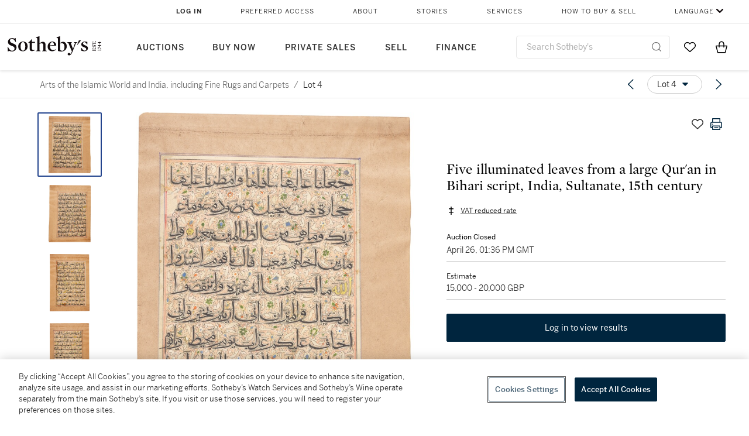

--- FILE ---
content_type: text/html; charset=utf-8
request_url: https://www.sothebys.com/en/buy/auction/2023/arts-of-the-islamic-world-and-india-including-fine-rugs-and-carpets/five-illuminated-leaves-from-a-large-quran-in
body_size: 39761
content:
<!DOCTYPE html><html lang="en"><head><meta charSet="utf-8"/><meta name="viewport" content="width=device-width, initial-scale=1, shrink-to-fit=no"/><meta name="next-head-count" content="2"/><meta http-equiv="Content-Language" content="en"/><link rel="icon" type="image/png" href="/favicon-16x16.png"/><link rel="icon" type="image/png" href="/favicon-32x32.png"/><link rel="stylesheet" data-href="https://use.typekit.net/dfs5lfh.css"/><style>@-webkit-keyframes animation-1m36nf7{100%{-webkit-transform:translateX(-5vw);-moz-transform:translateX(-5vw);-ms-transform:translateX(-5vw);transform:translateX(-5vw);}}@keyframes animation-1m36nf7{100%{-webkit-transform:translateX(-5vw);-moz-transform:translateX(-5vw);-ms-transform:translateX(-5vw);transform:translateX(-5vw);}}@-webkit-keyframes animation-ft1o10{0%{-webkit-transform:translateX(-40vw);-moz-transform:translateX(-40vw);-ms-transform:translateX(-40vw);transform:translateX(-40vw);}70%{-webkit-transform:translateX(0vw);-moz-transform:translateX(0vw);-ms-transform:translateX(0vw);transform:translateX(0vw);}98%{-webkit-transform:translateY(-2px);-moz-transform:translateY(-2px);-ms-transform:translateY(-2px);transform:translateY(-2px);}99%{-webkit-transform:translateX(-100vw);-moz-transform:translateX(-100vw);-ms-transform:translateX(-100vw);transform:translateX(-100vw);}100%{-webkit-transform:translateY(0px);-moz-transform:translateY(0px);-ms-transform:translateY(0px);transform:translateY(0px);}}@keyframes animation-ft1o10{0%{-webkit-transform:translateX(-40vw);-moz-transform:translateX(-40vw);-ms-transform:translateX(-40vw);transform:translateX(-40vw);}70%{-webkit-transform:translateX(0vw);-moz-transform:translateX(0vw);-ms-transform:translateX(0vw);transform:translateX(0vw);}98%{-webkit-transform:translateY(-2px);-moz-transform:translateY(-2px);-ms-transform:translateY(-2px);transform:translateY(-2px);}99%{-webkit-transform:translateX(-100vw);-moz-transform:translateX(-100vw);-ms-transform:translateX(-100vw);transform:translateX(-100vw);}100%{-webkit-transform:translateY(0px);-moz-transform:translateY(0px);-ms-transform:translateY(0px);transform:translateY(0px);}}.css-3j849e{position:fixed;top:0px;left:0px;z-index:9998;height:2px;width:100vw;-webkit-transform:translateX(-100vw);-moz-transform:translateX(-100vw);-ms-transform:translateX(-100vw);transform:translateX(-100vw);background-color:#748794;}@-webkit-keyframes animation-jhn00i{0%{opacity:0.2;-webkit-transform:scale(0.66, 0.66);-moz-transform:scale(0.66, 0.66);-ms-transform:scale(0.66, 0.66);transform:scale(0.66, 0.66);}25%{opacity:1;-webkit-transform:scale(1, 1);-moz-transform:scale(1, 1);-ms-transform:scale(1, 1);transform:scale(1, 1);}50%{opacity:1;-webkit-transform:scale(1, 1);-moz-transform:scale(1, 1);-ms-transform:scale(1, 1);transform:scale(1, 1);}75%{opacity:0.2;-webkit-transform:scale(0.66, 0.66);-moz-transform:scale(0.66, 0.66);-ms-transform:scale(0.66, 0.66);transform:scale(0.66, 0.66);}100%{opacity:0.2;-webkit-transform:scale(0.66, 0.66);-moz-transform:scale(0.66, 0.66);-ms-transform:scale(0.66, 0.66);transform:scale(0.66, 0.66);}}@keyframes animation-jhn00i{0%{opacity:0.2;-webkit-transform:scale(0.66, 0.66);-moz-transform:scale(0.66, 0.66);-ms-transform:scale(0.66, 0.66);transform:scale(0.66, 0.66);}25%{opacity:1;-webkit-transform:scale(1, 1);-moz-transform:scale(1, 1);-ms-transform:scale(1, 1);transform:scale(1, 1);}50%{opacity:1;-webkit-transform:scale(1, 1);-moz-transform:scale(1, 1);-ms-transform:scale(1, 1);transform:scale(1, 1);}75%{opacity:0.2;-webkit-transform:scale(0.66, 0.66);-moz-transform:scale(0.66, 0.66);-ms-transform:scale(0.66, 0.66);transform:scale(0.66, 0.66);}100%{opacity:0.2;-webkit-transform:scale(0.66, 0.66);-moz-transform:scale(0.66, 0.66);-ms-transform:scale(0.66, 0.66);transform:scale(0.66, 0.66);}}@-webkit-keyframes animation-1f2tzwt{0%{-webkit-background-position:-800px,0px;background-position:-800px,0px;}100%{-webkit-background-position:800px,0px;background-position:800px,0px;}}@keyframes animation-1f2tzwt{0%{-webkit-background-position:-800px,0px;background-position:-800px,0px;}100%{-webkit-background-position:800px,0px;background-position:800px,0px;}}@-webkit-keyframes animation-vh3mck{0%{-webkit-transform:translateY(7vh);-moz-transform:translateY(7vh);-ms-transform:translateY(7vh);transform:translateY(7vh);}100%{-webkit-transform:translateY(0vh);-moz-transform:translateY(0vh);-ms-transform:translateY(0vh);transform:translateY(0vh);}}@keyframes animation-vh3mck{0%{-webkit-transform:translateY(7vh);-moz-transform:translateY(7vh);-ms-transform:translateY(7vh);transform:translateY(7vh);}100%{-webkit-transform:translateY(0vh);-moz-transform:translateY(0vh);-ms-transform:translateY(0vh);transform:translateY(0vh);}}@-webkit-keyframes animation-5559a5{0%{-webkit-transform:translateY(7vh);-moz-transform:translateY(7vh);-ms-transform:translateY(7vh);transform:translateY(7vh);}100%{-webkit-transform:translateY(20vh);-moz-transform:translateY(20vh);-ms-transform:translateY(20vh);transform:translateY(20vh);}}@keyframes animation-5559a5{0%{-webkit-transform:translateY(7vh);-moz-transform:translateY(7vh);-ms-transform:translateY(7vh);transform:translateY(7vh);}100%{-webkit-transform:translateY(20vh);-moz-transform:translateY(20vh);-ms-transform:translateY(20vh);transform:translateY(20vh);}}h1,h2,h3,h4,h5,h6,p,a,li,button,th,td{color:#333333;}body{font-family:benton-sans,sans-serif;}@-webkit-keyframes animation-ebjc1k{0%{opacity:0;}70%{opacity:0.7;}100%{opacity:1;}}@keyframes animation-ebjc1k{0%{opacity:0;}70%{opacity:0.7;}100%{opacity:1;}}@-webkit-keyframes animation-1iqg48{0%{-webkit-transform:translateX(-100%);-moz-transform:translateX(-100%);-ms-transform:translateX(-100%);transform:translateX(-100%);}100%{-webkit-transform:translateX(0%);-moz-transform:translateX(0%);-ms-transform:translateX(0%);transform:translateX(0%);}}@keyframes animation-1iqg48{0%{-webkit-transform:translateX(-100%);-moz-transform:translateX(-100%);-ms-transform:translateX(-100%);transform:translateX(-100%);}100%{-webkit-transform:translateX(0%);-moz-transform:translateX(0%);-ms-transform:translateX(0%);transform:translateX(0%);}}@-webkit-keyframes animation-ptkdgw{0%{-webkit-transform:translateX(0%);-moz-transform:translateX(0%);-ms-transform:translateX(0%);transform:translateX(0%);}100%{-webkit-transform:translateX(-100%);-moz-transform:translateX(-100%);-ms-transform:translateX(-100%);transform:translateX(-100%);}}@keyframes animation-ptkdgw{0%{-webkit-transform:translateX(0%);-moz-transform:translateX(0%);-ms-transform:translateX(0%);transform:translateX(0%);}100%{-webkit-transform:translateX(-100%);-moz-transform:translateX(-100%);-ms-transform:translateX(-100%);transform:translateX(-100%);}}.css-ycy229{position:fixed;top:0px;left:0px;right:0px;z-index:3000;}@-webkit-keyframes animation-gze9rp{0%{-webkit-clip-path:inset(0 0 0 0);clip-path:inset(0 0 0 0);}100%{-webkit-clip-path:inset(0 0 0 100%);clip-path:inset(0 0 0 100%);}}@keyframes animation-gze9rp{0%{-webkit-clip-path:inset(0 0 0 0);clip-path:inset(0 0 0 0);}100%{-webkit-clip-path:inset(0 0 0 100%);clip-path:inset(0 0 0 100%);}}@-webkit-keyframes animation-k19k7a{0%{-webkit-clip-path:inset(0 100% 0 0);clip-path:inset(0 100% 0 0);}100%{-webkit-clip-path:inset(0 0 0 0);clip-path:inset(0 0 0 0);}}@keyframes animation-k19k7a{0%{-webkit-clip-path:inset(0 100% 0 0);clip-path:inset(0 100% 0 0);}100%{-webkit-clip-path:inset(0 0 0 0);clip-path:inset(0 0 0 0);}}@-webkit-keyframes animation-rcer73{0%{-webkit-transform:translateY(-100%);-moz-transform:translateY(-100%);-ms-transform:translateY(-100%);transform:translateY(-100%);}100%{-webkit-transform:translateY(0%);-moz-transform:translateY(0%);-ms-transform:translateY(0%);transform:translateY(0%);}}@keyframes animation-rcer73{0%{-webkit-transform:translateY(-100%);-moz-transform:translateY(-100%);-ms-transform:translateY(-100%);transform:translateY(-100%);}100%{-webkit-transform:translateY(0%);-moz-transform:translateY(0%);-ms-transform:translateY(0%);transform:translateY(0%);}}@-webkit-keyframes animation-1oihdh6{0%{-webkit-transform:translateY(0%);-moz-transform:translateY(0%);-ms-transform:translateY(0%);transform:translateY(0%);}100%{-webkit-transform:translateY(-100%);-moz-transform:translateY(-100%);-ms-transform:translateY(-100%);transform:translateY(-100%);}}@keyframes animation-1oihdh6{0%{-webkit-transform:translateY(0%);-moz-transform:translateY(0%);-ms-transform:translateY(0%);transform:translateY(0%);}100%{-webkit-transform:translateY(-100%);-moz-transform:translateY(-100%);-ms-transform:translateY(-100%);transform:translateY(-100%);}}</style><script src="https://sli.prod.sothelabs.com/sli-latest.js"></script><script>
                window.SLI = new Sli("bidclient", "prod");
                if (window.SLI && window.SLI.startTimer) {
                  window.SLI.startTimer("load_ldp")
                };
              </script><script>window.TIER = "production"</script><script>window.BRIGHTSPOT_IMAGE_PREFIX = "https://dam.sothebys.com/dam/image/"</script><script>window.VIKING_SUBSCRIPTIONS_URL = "wss://subscriptions.prod.sothelabs.com"</script><script>window.VIKING_SUBSCRIPTIONS_URL_V2 = "wss://clientapi-ws.prod.sothelabs.com/graphql"</script><script>window.CLIENTAPI_GRAPHQL_BROWSER_URL = "https://clientapi.prod.sothelabs.com/graphql"</script><script>window.VIKING_TRANSACTIONL_URL = "https://www.sothebys.com/buy/register"</script><script>window.MY_ACCOUNT_URL = "https://www.sothebys.com/my-account"</script><script>window.ALGOLIA_APP_ID = "KAR1UEUPJD"</script><script>window.ALGOLIA_INDEX_NAME = "prod_lots"</script><script>window.AUTH0_TENANT = "undefined"</script><script>window.AUTH0_CLIENT_ID = "LvmVnUg1l5tD5x40KydzKJAOBTXjESPn"</script><script>window.AUTH0_AUDIENCE = "https://customer.api.sothebys.com"</script><script>window.AUTH0_DOMAIN = "undefined"</script><script>window.AUTH0_CUSTOM_DOMAIN = "accounts.sothebys.com"</script><script>window.AUTH0_TOKEN_NAMESPACE = "undefined"</script><script>window.AUTH0_REDIRECT_URL_PATH = "/buy"</script><script>window.AEM_LOGIN_URL = "https://www.sothebys.com/api/auth0login?forceLogin=Y&resource="</script><script>window.NODE_ENV = "production"</script><script>window.BSP_AUCTION_RICH_CONTENT_URL = "https://www.sothebys.com/catalogue/"</script><script>window.BSP_LOT_IFRAME_URL = "https://www.sothebys.com/bsp-api/lot/details?itemId="</script><script>window.AUCTION_ROOM_URL = "https://www.sothebys.com"</script><script>window.BRIGHTCOVE_TOKEN = "undefined"</script><script>window.SENTRY_DSN = "https://fdb3c271a2b483632c2542eb170b5ea9@o142289.ingest.sentry.io/4505873427857408"</script><script>window.ONETRUST_KEY = "7754d653-fe9e-40b1-b526-f0bb1a6ea107"</script><script>window.URL_STB_GLOBAL = "https://www.sothebys.com/etc/designs/shared/js/stb-global.js"</script><script src="https://cdn-ukwest.onetrust.com/scripttemplates/otSDKStub.js" data-domain-script="7754d653-fe9e-40b1-b526-f0bb1a6ea107"></script><script src="https://www.sothebys.com/etc/designs/shared/js/stb-global.js"></script><script>
                !(function () {
                  // If the real analytics.js is already on the page return.

                  // If the snippet was invoked already show an error.

                  // Invoked flag, to make sure the snippet
                  // is never invoked twice.

                  // A list of the methods in Analytics.js to stub.

                  // Define a factory to create stubs. These are placeholders
                  // for methods in Analytics.js so that you never have to wait
                  // for it to load to actually record data. The method is
                  // stored as the first argument, so we can replay the data.

                  // For each of our methods, generate a queueing stub.

                  // Define a method to load Analytics.js from our CDN,
                  // and that will be sure to only ever load it once.

                  // Create an async script element based on your key.

                  //cdn.segment.com/analytics.js/v1/'

                  // Insert our script next to the first script element.

                  // Add a version to keep track of what's in the wild.

                  // Load Analytics.js with your key, which will automatically
                  // load the tools you've enabled for your account. Boosh!
                  // analytics.load("YOUR_WRITE_KEY", options);

                  // Create a queue, but don't obliterate an existing one!
                  var analytics = window.analytics = window.analytics || [];

                  // If the real analytics.js is already on the page return.
                  if (analytics.initialize) return;

                  // If the snippet was invoked already show an error.
                  if (analytics.invoked) {
                    if (window.console && console.error) {
                      console.error('Segment snippet included twice.');
                    }
                    return;
                  }

                  // Invoked flag, to make sure the snippet
                  // is never invoked twice.
                  analytics.invoked = true;

                  // A list of the methods in Analytics.js to stub.
                  analytics.methods = [
                    'trackSubmit',
                    'trackClick',
                    'trackLink',
                    'trackForm',
                    'pageview',
                    'identify',
                    'reset',
                    'group',
                    'track',
                    'ready',
                    'alias',
                    'debug',
                    'page',
                    'once',
                    'off',
                    'on',
                    'addSourceMiddleware'
                  ];

                  // Define a factory to create stubs. These are placeholders
                  // for methods in Analytics.js so that you never have to wait
                  // for it to load to actually record data. The `method` is
                  // stored as the first argument, so we can replay the data.
                  analytics.factory = function(method){
                    return function(){
                      var args = Array.prototype.slice.call(arguments);
                      args.unshift(method);
                      analytics.push(args);
                      return analytics;
                    };
                  };

                  // For each of our methods, generate a queueing stub.
                  for (var i = 0; i < analytics.methods.length; i++) {
                    var key = analytics.methods[i];
                    analytics[key] = analytics.factory(key);
                  }

                  // Define a method to load Analytics.js from our CDN,
                  // and that will be sure to only ever load it once.
                  analytics.load = function(key, options){
                    // Create an async script element based on your key.
                    var script = document.createElement('script');
                    script.type = 'text/javascript';
                    script.async = true;
                    script.src = 'https://cdn.segment.com/analytics.js/v1/'
                      + key + '/analytics.min.js';

                    // Insert our script next to the first script element.
                    var first = document.getElementsByTagName('script')[0];
                    first.parentNode.insertBefore(script, first);
                    analytics._loadOptions = options;
                  };

                  // Add a version to keep track of what's in the wild.
                  analytics.SNIPPET_VERSION = '4.1.0';

                  // Load Analytics.js with your key, which will automatically
                  // load the tools you've enabled for your account. Boosh!
                  // analytics.load("YOUR_WRITE_KEY", options);
                })();
              </script><script>
              window.OptanonWrapper = function() {
                var segmentApiKey = "3DPSfpG4OjRBGEMqXhG0ZZsFghihTZso";

                if (window.SothebysShared && window.SothebysShared.findSegmentIntegrations) {
                  window.SothebysShared.findSegmentIntegrations(segmentApiKey).then(function (integrations) {
                    if (typeof analytics !== 'undefined' && typeof analytics.load === 'function') {
                      analytics.load(segmentApiKey, { integrations: integrations })
                    }
                  });

                  function onOneTrustChanged() {
                    window.location.reload();
                  }

                  window.addEventListener('OTConsentApplied', onOneTrustChanged);
                }
              }
            </script><link rel="preload" href="/buy/_next/static/css/2938d8954da231e8.css" as="style"/><link rel="stylesheet" href="/buy/_next/static/css/2938d8954da231e8.css" data-n-g=""/><noscript data-n-css=""></noscript><script defer="" nomodule="" src="/buy/_next/static/chunks/polyfills-42372ed130431b0a.js"></script><script src="/buy/_next/static/chunks/webpack-41e4e2d1eb0c0667.js" defer=""></script><script src="/buy/_next/static/chunks/framework-8fb788e92ed91627.js" defer=""></script><script src="/buy/_next/static/chunks/main-c9b8403de4d43e67.js" defer=""></script><script src="/buy/_next/static/chunks/pages/_app-c6c2ef206c1f3632.js" defer=""></script><script src="/buy/_next/static/chunks/4c7eed1c-84f1d5ec87c55f10.js" defer=""></script><script src="/buy/_next/static/chunks/051308b0-b6864b2a63245119.js" defer=""></script><script src="/buy/_next/static/chunks/3bd14476-8c2aa147980a0185.js" defer=""></script><script src="/buy/_next/static/chunks/915-1ac8c5c7d740edb9.js" defer=""></script><script src="/buy/_next/static/chunks/106-24e896ed9f291f87.js" defer=""></script><script src="/buy/_next/static/chunks/971-cf4d84268c254eae.js" defer=""></script><script src="/buy/_next/static/chunks/474-de3c9adf46ca5835.js" defer=""></script><script src="/buy/_next/static/chunks/777-1a9548b214ccd9b5.js" defer=""></script><script src="/buy/_next/static/chunks/930-6a1f772085f38085.js" defer=""></script><script src="/buy/_next/static/chunks/242-3099cb56e90e49da.js" defer=""></script><script src="/buy/_next/static/chunks/pages/LotDetailPageNext-3f1292d47db7dcd8.js" defer=""></script><script src="/buy/_next/static/9tCBR3GHIMbBMASmLI_kN/_buildManifest.js" defer=""></script><script src="/buy/_next/static/9tCBR3GHIMbBMASmLI_kN/_ssgManifest.js" defer=""></script><link rel="stylesheet" href="https://use.typekit.net/dfs5lfh.css"/></head><body><div id="BrightSpotHeader" data-sothebys-component-url="https://shared.sothebys.com/syndicate?pageComponent=header"></div><div id="root"><div id="__next"><div><div class="css-3j849e"></div><div class="css-ycy229" aria-live="polite"></div></div></div><script id="__NEXT_DATA__" type="application/json">{"props":{"pageProps":{"algoliaSearchKeyJson":"[base64]","lotId":"9750fcf6-770a-4a40-8048-e57011d54821","auctionId":"87e917aa-dc20-4cc3-8e14-68415e619abf","apolloCache":{"Auction:QXVjdGlvbl84N2U5MTdhYS1kYzIwLTRjYzMtOGUxNC02ODQxNWU2MTlhYmY=":{"__typename":"Auction","auctionId":"87e917aa-dc20-4cc3-8e14-68415e619abf","slug":{"__typename":"AuctionSlug","name":"arts-of-the-islamic-world-and-india-including-fine-rugs-and-carpets","year":"2023"},"id":"QXVjdGlvbl84N2U5MTdhYS1kYzIwLTRjYzMtOGUxNC02ODQxNWU2MTlhYmY=","sapSaleNumber":"L23220","locationV2":{"__typename":"AuctionLocation","displayLocation":{"__typename":"Location","name":"London","timezone":"Europe/London"},"name":"London"},"lotCards({\"countryOfOrigin\":\"US\",\"filter\":\"ALL\"})":[{"__typename":"LotCard","lotId":"247149dd-919b-44bd-acf4-5bd1db7879c3","lotNumber":{"__typename":"VisibleLotNumber","lotNumber":"1"},"creatorsDisplayTitle":null,"slug":{"__typename":"LotSlug","lotSlug":"an-illuminated-and-illustrated-album-page-verso","auctionSlug":{"__typename":"AuctionSlug","year":"2023","name":"arts-of-the-islamic-world-and-india-including-fine-rugs-and-carpets"}},"title":"An illuminated and illustrated album page, verso with calligraphy signed by 'Imad al-Hasani, Persia, Safavid, dated 1019 AH/1610-11 AD, recto with portrait of a Sufi Shaykh, probably ‘Abd al-Qadir al-Jilani, India, Deccan, Hyderabad, late 18th century","subtitle":null},{"__typename":"LotCard","lotId":"4e9927a1-b261-4781-b682-f94658b7f25c","lotNumber":{"__typename":"VisibleLotNumber","lotNumber":"2"},"creatorsDisplayTitle":null,"slug":{"__typename":"LotSlug","lotSlug":"a-hajj-map-of-mecca-and-medina-commissioned-for","auctionSlug":{"__typename":"AuctionSlug","year":"2023","name":"arts-of-the-islamic-world-and-india-including-fine-rugs-and-carpets"}},"title":"A Hajj map of Mecca and Medina, commissioned for A'isha Gül bint al-Hajj al-Sayyid Hasan Riza, India or the Hijaz, dated 1329 AH/1911 AD","subtitle":null},{"__typename":"LotCard","lotId":"b499cce1-004e-4f5d-997c-0ce942ffd096","lotNumber":{"__typename":"VisibleLotNumber","lotNumber":"3"},"creatorsDisplayTitle":null,"slug":{"__typename":"LotSlug","lotSlug":"a-view-of-the-prophets-mosque-in-medina-and-the","auctionSlug":{"__typename":"AuctionSlug","year":"2023","name":"arts-of-the-islamic-world-and-india-including-fine-rugs-and-carpets"}},"title":"A view of the Prophet's Mosque in Medina and the sandals of the Prophet, signed 'Ali ibn al-Sa'id, Egypt or Turkey, Ottoman, dated 1278 AH/1861-62 AD","subtitle":null},{"__typename":"LotCard","lotId":"9750fcf6-770a-4a40-8048-e57011d54821","lotNumber":{"__typename":"VisibleLotNumber","lotNumber":"4"},"creatorsDisplayTitle":null,"slug":{"__typename":"LotSlug","lotSlug":"five-illuminated-leaves-from-a-large-quran-in","auctionSlug":{"__typename":"AuctionSlug","year":"2023","name":"arts-of-the-islamic-world-and-india-including-fine-rugs-and-carpets"}},"title":"Five illuminated leaves from a large Qur'an in Bihari script, India, Sultanate, 15th century","subtitle":null},{"__typename":"LotCard","lotId":"241bd616-2008-4501-b13b-ca49312b6485","lotNumber":{"__typename":"VisibleLotNumber","lotNumber":"5"},"creatorsDisplayTitle":null,"slug":{"__typename":"LotSlug","lotSlug":"muhammad-ibn-abdallah-ibn-ahmad-al-azraqi-al","auctionSlug":{"__typename":"AuctionSlug","year":"2023","name":"arts-of-the-islamic-world-and-india-including-fine-rugs-and-carpets"}},"title":"Muhammad ibn ‘Abdallah ibn Ahmad al-Azraqi al-Ghassani al-Makki (d.864-5 AD), Kitab akhbar Makkah wa ma ja'a fiha min al-athar, copied by Dawlatyar 'Atiq Hilal next to the two Holy Sanctuaries (Mecca and Medina), dated 2 Muharram 776 AH/13 June 1374 AD","subtitle":null},{"__typename":"LotCard","lotId":"bdcc7d4d-598a-483a-95ad-bf172cf8b972","lotNumber":{"__typename":"VisibleLotNumber","lotNumber":"6"},"creatorsDisplayTitle":null,"slug":{"__typename":"LotSlug","lotSlug":"an-illuminated-prayer-book-copied-by-ismail-ibn","auctionSlug":{"__typename":"AuctionSlug","year":"2023","name":"arts-of-the-islamic-world-and-india-including-fine-rugs-and-carpets"}},"title":"An illuminated prayer book, copied by Isma'il ibn Salih, Turkey, Ottoman, dated 3 Jumada I 1192 AH/30 May 1778 AD","subtitle":null},{"__typename":"LotCard","lotId":"8495dad7-b9af-4ec3-a216-1f87268884bf","lotNumber":{"__typename":"VisibleLotNumber","lotNumber":"7"},"creatorsDisplayTitle":null,"slug":{"__typename":"LotSlug","lotSlug":"an-illuminated-collection-of-prayers-including","auctionSlug":{"__typename":"AuctionSlug","year":"2023","name":"arts-of-the-islamic-world-and-india-including-fine-rugs-and-carpets"}},"title":"An illuminated collection of prayers, including Dala'il al-Khayrat, Sub-Saharan Africa, Sudan, early 19th century","subtitle":null},{"__typename":"LotCard","lotId":"c4dbfe34-08c8-4859-bfb6-a705bc27d46f","lotNumber":{"__typename":"VisibleLotNumber","lotNumber":"8"},"creatorsDisplayTitle":null,"slug":{"__typename":"LotSlug","lotSlug":"an-illuminated-quran-leaf-in-kufic-script-on","auctionSlug":{"__typename":"AuctionSlug","year":"2023","name":"arts-of-the-islamic-world-and-india-including-fine-rugs-and-carpets"}},"title":"An illuminated Qur'an leaf in Kufic script on vellum, North Africa or Near East, 9th-10th century AD","subtitle":null},{"__typename":"LotCard","lotId":"14703994-c9a0-42d7-8670-3991681db788","lotNumber":{"__typename":"VisibleLotNumber","lotNumber":"9"},"creatorsDisplayTitle":null,"slug":{"__typename":"LotSlug","lotSlug":"an-illuminated-quran-leaf-in-kufic-script-on-2","auctionSlug":{"__typename":"AuctionSlug","year":"2023","name":"arts-of-the-islamic-world-and-india-including-fine-rugs-and-carpets"}},"title":"An illuminated Qur'an leaf in Kufic script on vellum, North Africa or Near East, 9th-10th century AD","subtitle":null},{"__typename":"LotCard","lotId":"16f8258d-dabd-49c5-a80d-e0171bb0617b","lotNumber":{"__typename":"VisibleLotNumber","lotNumber":"10"},"creatorsDisplayTitle":null,"slug":{"__typename":"LotSlug","lotSlug":"a-monumental-quran-leaf-in-kufic-script-near-east-2","auctionSlug":{"__typename":"AuctionSlug","year":"2023","name":"arts-of-the-islamic-world-and-india-including-fine-rugs-and-carpets"}},"title":"A monumental Qur'an leaf in Kufic script, Near East or North Africa, circa 850-950 AD","subtitle":null},{"__typename":"LotCard","lotId":"4b05f789-379b-4f89-98e4-14be58a33910","lotNumber":{"__typename":"VisibleLotNumber","lotNumber":"11"},"creatorsDisplayTitle":null,"slug":{"__typename":"LotSlug","lotSlug":"an-illuminated-quran-leaf-in-maghribi-script-on","auctionSlug":{"__typename":"AuctionSlug","year":"2023","name":"arts-of-the-islamic-world-and-india-including-fine-rugs-and-carpets"}},"title":"An illuminated Qur'an leaf in Maghribi script on pink paper, North Africa or Andalusia, late 12th/early 13th century AD","subtitle":null},{"__typename":"LotCard","lotId":"0ff034d5-8639-4893-aacc-0d916a4c66e1","lotNumber":{"__typename":"VisibleLotNumber","lotNumber":"12"},"creatorsDisplayTitle":null,"slug":{"__typename":"LotSlug","lotSlug":"an-illuminated-quran-leaf-in-kufic-script-on-3","auctionSlug":{"__typename":"AuctionSlug","year":"2023","name":"arts-of-the-islamic-world-and-india-including-fine-rugs-and-carpets"}},"title":"An illuminated Qur'an leaf in Kufic script on vellum, North Africa or Near East, 9th century AD","subtitle":null},{"__typename":"LotCard","lotId":"5c212e15-4196-4c0d-bdf6-1a4789de4a92","lotNumber":{"__typename":"VisibleLotNumber","lotNumber":"13"},"creatorsDisplayTitle":null,"slug":{"__typename":"LotSlug","lotSlug":"a-large-double-handed-wooden-quran-board-sub","auctionSlug":{"__typename":"AuctionSlug","year":"2023","name":"arts-of-the-islamic-world-and-india-including-fine-rugs-and-carpets"}},"title":"A large double-handed wooden Qur'an board, Sub-Saharan Africa, probably Somalia, circa 1900","subtitle":null},{"__typename":"LotCard","lotId":"81a06957-53de-4f71-a99c-5e818c43ab66","lotNumber":{"__typename":"VisibleLotNumber","lotNumber":"14"},"creatorsDisplayTitle":null,"slug":{"__typename":"LotSlug","lotSlug":"a-quran-sub-saharan-africa-nigeria-or-chad-late","auctionSlug":{"__typename":"AuctionSlug","year":"2023","name":"arts-of-the-islamic-world-and-india-including-fine-rugs-and-carpets"}},"title":"A Qur'an, Sub-Saharan Africa, Nigeria or Chad, late 19th/early 20th century","subtitle":null},{"__typename":"LotCard","lotId":"b185040d-7418-4d13-b114-abb452c45ddc","lotNumber":{"__typename":"VisibleLotNumber","lotNumber":"15"},"creatorsDisplayTitle":null,"slug":{"__typename":"LotSlug","lotSlug":"a-wooden-arabic-practice-board-algeria-dated-1252","auctionSlug":{"__typename":"AuctionSlug","year":"2023","name":"arts-of-the-islamic-world-and-india-including-fine-rugs-and-carpets"}},"title":"A wooden Arabic practice board, Algeria, dated 1252 AH/1836-37 AD","subtitle":null},{"__typename":"LotCard","lotId":"7915b4c0-c70e-4acb-9939-d7213a673230","lotNumber":{"__typename":"VisibleLotNumber","lotNumber":"16"},"creatorsDisplayTitle":null,"slug":{"__typename":"LotSlug","lotSlug":"a-quran-sub-saharan-africa-nigeria-or-chad-late-2","auctionSlug":{"__typename":"AuctionSlug","year":"2023","name":"arts-of-the-islamic-world-and-india-including-fine-rugs-and-carpets"}},"title":"A Qur'an, Sub-Saharan Africa, Nigeria or Chad, late 19th/early 20th century","subtitle":null},{"__typename":"LotCard","lotId":"13968d7c-c385-4630-95d9-6c97603f8b97","lotNumber":{"__typename":"VisibleLotNumber","lotNumber":"17"},"creatorsDisplayTitle":null,"slug":{"__typename":"LotSlug","lotSlug":"twenty-four-illuminated-leaves-from-a-quran-in","auctionSlug":{"__typename":"AuctionSlug","year":"2023","name":"arts-of-the-islamic-world-and-india-including-fine-rugs-and-carpets"}},"title":"Twenty-four illuminated leaves from a Qur'an in eastern Kufic script, Persia, 11th/12th century AD","subtitle":null},{"__typename":"LotCard","lotId":"a54e4f6b-d61d-4ac9-bf11-c533a13dce57","lotNumber":{"__typename":"VisibleLotNumber","lotNumber":"18"},"creatorsDisplayTitle":null,"slug":{"__typename":"LotSlug","lotSlug":"abul-makarim-hibatallah-ibn-jumay-al-israili-d","auctionSlug":{"__typename":"AuctionSlug","year":"2023","name":"arts-of-the-islamic-world-and-india-including-fine-rugs-and-carpets"}},"title":"Abu'l Makarim Hibatallah ibn Jumay al-Isra'ili (d.1198 AD), al-Ikhtiyar fi’l-adwiyah al-mufradah ('The Abridged Selection of Simple Medicines'), Near East, second half 12th/first half 13th century AD","subtitle":null},{"__typename":"LotCard","lotId":"b9cf0e8e-2fe4-4ccc-a285-8eb96dd1d6dc","lotNumber":{"__typename":"VisibleLotNumber","lotNumber":"19"},"creatorsDisplayTitle":null,"slug":{"__typename":"LotSlug","lotSlug":"najib-al-din-al-samarqandi-d-1222-ad-kitab-al","auctionSlug":{"__typename":"AuctionSlug","year":"2023","name":"arts-of-the-islamic-world-and-india-including-fine-rugs-and-carpets"}},"title":"Najib al-Din al-Samarqandi (d.1222 AD), Kitab al-asbab wa'l-‘alamat (‘The Causes Of Illnesses And Their Symptoms And Their Treatments’) copied by Muhammed ibn Abi Bakir al-Nishapuri, Central Asia, dated 594 AH/1197-98 AD","subtitle":null},{"__typename":"LotCard","lotId":"a3936486-2832-4fd4-8be5-8bafc4cf794f","lotNumber":{"__typename":"VisibleLotNumber","lotNumber":"20"},"creatorsDisplayTitle":null,"slug":{"__typename":"LotSlug","lotSlug":"a-partial-line-from-the-baysunghur-quran-2","auctionSlug":{"__typename":"AuctionSlug","year":"2023","name":"arts-of-the-islamic-world-and-india-including-fine-rugs-and-carpets"}},"title":"A partial line from the 'Baysunghur Qur'an', attributed to 'Umar al-Aqta, Herat or Samarqand, circa 1400","subtitle":null},{"__typename":"LotCard","lotId":"c5cc89fe-fc8e-4910-a1f9-845d1d7e6169","lotNumber":{"__typename":"VisibleLotNumber","lotNumber":"21"},"creatorsDisplayTitle":null,"slug":{"__typename":"LotSlug","lotSlug":"zayn-al-abidin-ali-ibn-al-husayn-659-713-ad-dua-fi","auctionSlug":{"__typename":"AuctionSlug","year":"2023","name":"arts-of-the-islamic-world-and-india-including-fine-rugs-and-carpets"}},"title":"Zayn al-'Abidin 'Ali ibn al-Husayn (659-713 AD), Du'a fi al-'itiraf wa talab al-tawba, a prayer in confession and seeking repentance, ascribed to Yaqut al-Musta'simi, Persia, late 13th/14th century, with later illumination","subtitle":null},{"__typename":"LotCard","lotId":"b5f0b357-90dc-44c9-924a-dc9a23108c07","lotNumber":{"__typename":"VisibleLotNumber","lotNumber":"22"},"creatorsDisplayTitle":null,"slug":{"__typename":"LotSlug","lotSlug":"abi-abdullah-muhammad-ibn-abd-al-malik-ibn","auctionSlug":{"__typename":"AuctionSlug","year":"2023","name":"arts-of-the-islamic-world-and-india-including-fine-rugs-and-carpets"}},"title":"Abi 'Abdullah Muhammad ibn 'Abd al-Malik ibn 'Abdullah ibn Muhammad ibn Muhammad ibn Muhammad al-Quraishi al-Bakri al-Murjani, Kitab simt al-la’ali, copied by the author, Mesopotamia, Probably Baghdad, dated 881 AH/1476-77 AD","subtitle":null},{"__typename":"LotCard","lotId":"b563e592-5977-478e-9b6f-0b1100c04044","lotNumber":{"__typename":"VisibleLotNumber","lotNumber":"23"},"creatorsDisplayTitle":null,"slug":{"__typename":"LotSlug","lotSlug":"an-important-mamluk-genealogical-scroll-of-shaykh","auctionSlug":{"__typename":"AuctionSlug","year":"2023","name":"arts-of-the-islamic-world-and-india-including-fine-rugs-and-carpets"}},"title":"An important Mamluk genealogical scroll of Shaykh Sayf al-Din al-Rajihi ibn Sabiq ibn Hilal ibn Yunus, signed by ‘Ali ibn Yusuf al-Qudsi, Syria, probably Damascus, dated Friday 15 Shawwal 894 AH/11 September 1489 AD","subtitle":null},{"__typename":"LotCard","lotId":"5718176d-6de0-4114-8ca1-2c1a4cfc6af8","lotNumber":{"__typename":"VisibleLotNumber","lotNumber":"24"},"creatorsDisplayTitle":null,"slug":{"__typename":"LotSlug","lotSlug":"an-illuminated-quran-persia-timurid-or-aqqoyunlu","auctionSlug":{"__typename":"AuctionSlug","year":"2023","name":"arts-of-the-islamic-world-and-india-including-fine-rugs-and-carpets"}},"title":"An illuminated Qur'an, Persia, Timurid or Aqqoyunlu, second half 15th century","subtitle":null},{"__typename":"LotCard","lotId":"4addeccb-1f55-45c1-a2d4-d579f1ed518e","lotNumber":{"__typename":"VisibleLotNumber","lotNumber":"25"},"creatorsDisplayTitle":null,"slug":{"__typename":"LotSlug","lotSlug":"thirty-five-illuminated-leaves-from-a-monumental","auctionSlug":{"__typename":"AuctionSlug","year":"2023","name":"arts-of-the-islamic-world-and-india-including-fine-rugs-and-carpets"}},"title":"Thirty-five illuminated leaves from a monumental Qur'an in Bihari script, India, Sultanate, 16th century","subtitle":null},{"__typename":"LotCard","lotId":"3a284730-9ab4-48f1-ad80-1849e2aa0ad4","lotNumber":{"__typename":"VisibleLotNumber","lotNumber":"26"},"creatorsDisplayTitle":null,"slug":{"__typename":"LotSlug","lotSlug":"two-calligraphic-album-pages-india-mughal-circa","auctionSlug":{"__typename":"AuctionSlug","year":"2023","name":"arts-of-the-islamic-world-and-india-including-fine-rugs-and-carpets"}},"title":"Two calligraphic album pages, India, Mughal, circa 1600","subtitle":null},{"__typename":"LotCard","lotId":"aabe6d39-feee-43f7-9159-5c9094c32748","lotNumber":{"__typename":"VisibleLotNumber","lotNumber":"27"},"creatorsDisplayTitle":null,"slug":{"__typename":"LotSlug","lotSlug":"a-large-illuminated-quran-copied-by-jafar-muhammad","auctionSlug":{"__typename":"AuctionSlug","year":"2023","name":"arts-of-the-islamic-world-and-india-including-fine-rugs-and-carpets"}},"title":"A large illuminated Qur'an on gold-coated paper, copied by Ja'far Muhammad Khan al-Husayni, India, Mughal, dated 1151 AH/1738-39 AD","subtitle":null},{"__typename":"LotCard","lotId":"18632699-5ddb-46b5-8d87-1c4116ed46ca","lotNumber":{"__typename":"VisibleLotNumber","lotNumber":"29"},"creatorsDisplayTitle":null,"slug":{"__typename":"LotSlug","lotSlug":"an-illuminated-miniature-quran-copied-by-ghiyath","auctionSlug":{"__typename":"AuctionSlug","year":"2023","name":"arts-of-the-islamic-world-and-india-including-fine-rugs-and-carpets"}},"title":"An illuminated miniature Qur'an, copied by Ghiyath al-Din Muhammad ibn Muhammad Husayn al-Hafiz al-Sabzawari, Persia, Safavid, dated 10 Shawwal 938 AH/25 May 1532 AD","subtitle":null},{"__typename":"LotCard","lotId":"95a4a96d-6764-413a-857d-a6fcfbd33454","lotNumber":{"__typename":"VisibleLotNumber","lotNumber":"30"},"creatorsDisplayTitle":null,"slug":{"__typename":"LotSlug","lotSlug":"a-large-illuminated-quran-on-one-page-in-nastaliq","auctionSlug":{"__typename":"AuctionSlug","year":"2023","name":"arts-of-the-islamic-world-and-india-including-fine-rugs-and-carpets"}},"title":"A large illuminated Qur'an on one page in nasta'liq, copied by Mir Khani, Iran, dated 1321 SH/1942-43 AD","subtitle":null},{"__typename":"LotCard","lotId":"1939a080-b2ac-4f72-946b-968cddabe6dd","lotNumber":{"__typename":"VisibleLotNumber","lotNumber":"31"},"creatorsDisplayTitle":null,"slug":{"__typename":"LotSlug","lotSlug":"an-illuminated-quran-copied-by-mustafa-halimi-ibn","auctionSlug":{"__typename":"AuctionSlug","year":"2023","name":"arts-of-the-islamic-world-and-india-including-fine-rugs-and-carpets"}},"title":"An illuminated Qur'an, copied by Mustafa Halimi ibn Ahmad ibn Muhammad al-Ardarumi, student of Hafiz Muhammad al-Wahbi Efendi, Turkey, Ottoman, dated 1249 AH/1833-34 AD","subtitle":null},{"__typename":"LotCard","lotId":"9b0aeb3e-308f-4bec-87ef-50c8084a3c44","lotNumber":{"__typename":"VisibleLotNumber","lotNumber":"32"},"creatorsDisplayTitle":null,"slug":{"__typename":"LotSlug","lotSlug":"an-illuminated-genealogical-scroll-silsilname","auctionSlug":{"__typename":"AuctionSlug","year":"2023","name":"arts-of-the-islamic-world-and-india-including-fine-rugs-and-carpets"}},"title":"An illuminated genealogical scroll (silsilname), Turkey, Ottoman, dated 1176 AH/1762-63 AD","subtitle":null},{"__typename":"LotCard","lotId":"a39b05b2-fb20-4e09-b8d1-8b07c5d258da","lotNumber":{"__typename":"VisibleLotNumber","lotNumber":"33"},"creatorsDisplayTitle":null,"slug":{"__typename":"LotSlug","lotSlug":"an-illuminated-quran-turkey-ottoman-early-19th","auctionSlug":{"__typename":"AuctionSlug","year":"2023","name":"arts-of-the-islamic-world-and-india-including-fine-rugs-and-carpets"}},"title":"An illuminated Qur'an, Turkey, Ottoman, early 19th century","subtitle":null},{"__typename":"LotCard","lotId":"fe6acf52-9929-4643-8335-fbf4f7e39b43","lotNumber":{"__typename":"VisibleLotNumber","lotNumber":"34"},"creatorsDisplayTitle":null,"slug":{"__typename":"LotSlug","lotSlug":"an-illuminated-quran-copied-by-muhammad-al-said-al","auctionSlug":{"__typename":"AuctionSlug","year":"2023","name":"arts-of-the-islamic-world-and-india-including-fine-rugs-and-carpets"}},"title":"An illuminated Qur'an, copied by al-Sayyid Muhammad al-Qunawi, Turkey, Ottoman, probably Konya, dated rabi' II 1150 AH/1737 AD","subtitle":null},{"__typename":"LotCard","lotId":"b10dd6a6-2b89-417f-a213-fc78607c188a","lotNumber":{"__typename":"VisibleLotNumber","lotNumber":"35"},"creatorsDisplayTitle":null,"slug":{"__typename":"LotSlug","lotSlug":"amir-shahi-d-1453-ad-diwan-copied-by-ali-al","auctionSlug":{"__typename":"AuctionSlug","year":"2023","name":"arts-of-the-islamic-world-and-india-including-fine-rugs-and-carpets"}},"title":"Amir Shahi (d.1453 AD), Diwan, copied by 'Ali al-Husayni, Persia, Safavid, first half 16th century","subtitle":null},{"__typename":"LotCard","lotId":"5cffe85f-6eb9-45c2-bf20-be9d29ce0b5a","lotNumber":{"__typename":"VisibleLotNumber","lotNumber":"36"},"creatorsDisplayTitle":null,"slug":{"__typename":"LotSlug","lotSlug":"a-calligraphic-album-page-in-nastaliq-script","auctionSlug":{"__typename":"AuctionSlug","year":"2023","name":"arts-of-the-islamic-world-and-india-including-fine-rugs-and-carpets"}},"title":"A calligraphic album page in nasta'liq script, Persia, Safavid, circa 1600 AD","subtitle":null},{"__typename":"LotCard","lotId":"7f7341d2-4112-4f2e-bdf8-3f23959bc23a","lotNumber":{"__typename":"VisibleLotNumber","lotNumber":"37"},"creatorsDisplayTitle":null,"slug":{"__typename":"LotSlug","lotSlug":"two-calligraphic-album-pages-one-signed-by-mir-ali","auctionSlug":{"__typename":"AuctionSlug","year":"2023","name":"arts-of-the-islamic-world-and-india-including-fine-rugs-and-carpets"}},"title":"Two calligraphic album pages, one signed by Mir 'Ali, Persia, Safavid, first half 16th century","subtitle":null},{"__typename":"LotCard","lotId":"ac2e978c-9c2b-411a-91b2-2bb6167357b2","lotNumber":{"__typename":"VisibleLotNumber","lotNumber":"38"},"creatorsDisplayTitle":null,"slug":{"__typename":"LotSlug","lotSlug":"an-illustrated-and-illuminated-folio-from-a","auctionSlug":{"__typename":"AuctionSlug","year":"2023","name":"arts-of-the-islamic-world-and-india-including-fine-rugs-and-carpets"}},"title":"An illustrated and illuminated folio from a manuscript of Husayn Va’iz al-Kashifi’s Akhlaq-i Muhsini: Ya'qub ibn Layth standing on the roof in full armour, Persia, Shiraz, Safavid, 16th century","subtitle":null},{"__typename":"LotCard","lotId":"e01f37c9-d10f-456b-b922-6e5672db4111","lotNumber":{"__typename":"VisibleLotNumber","lotNumber":"39"},"creatorsDisplayTitle":null,"slug":{"__typename":"LotSlug","lotSlug":"a-holy-man-under-a-tree-teaching-a-young-prince","auctionSlug":{"__typename":"AuctionSlug","year":"2023","name":"arts-of-the-islamic-world-and-india-including-fine-rugs-and-carpets"}},"title":"A holy man under a tree teaching a young prince, Persia, Safavid, Isfahan, circa 1600","subtitle":null},{"__typename":"LotCard","lotId":"9587dfaf-506c-424d-a216-94fae5d7ad5f","lotNumber":{"__typename":"VisibleLotNumber","lotNumber":"40"},"creatorsDisplayTitle":null,"slug":{"__typename":"LotSlug","lotSlug":"an-illustrated-and-illuminated-leaf-from-a","auctionSlug":{"__typename":"AuctionSlug","year":"2023","name":"arts-of-the-islamic-world-and-india-including-fine-rugs-and-carpets"}},"title":"An illustrated and illuminated leaf from a manuscript of Firdausi's Shahnameh: Bahram Gur slays two lions to win the crown, attributed to Mirza Ghulam, India, Mughal, circa 1610","subtitle":null},{"__typename":"LotCard","lotId":"ce2d5331-fa3f-4b53-a359-f7ad4aa99083","lotNumber":{"__typename":"VisibleLotNumber","lotNumber":"41"},"creatorsDisplayTitle":null,"slug":{"__typename":"LotSlug","lotSlug":"bizhan-slays-nastihan-and-stems-the-turanian-night-2","auctionSlug":{"__typename":"AuctionSlug","year":"2023","name":"arts-of-the-islamic-world-and-india-including-fine-rugs-and-carpets"}},"title":"Bizhan slays Nastihan and stems the Turanian night raid, illustrated folio (f.328r.) from the Shahnameh of Shah Tahmasp, attributed to Bashdan Qara, Persia, Tabriz, Royal Atelier, circa 1525-35","subtitle":null},{"__typename":"LotCard","lotId":"23e055ff-12cb-43d5-a698-2f72d40a8302","lotNumber":{"__typename":"VisibleLotNumber","lotNumber":"42"},"creatorsDisplayTitle":null,"slug":{"__typename":"LotSlug","lotSlug":"an-illustration-from-nizamis-khosrow-and-shirin","auctionSlug":{"__typename":"AuctionSlug","year":"2023","name":"arts-of-the-islamic-world-and-india-including-fine-rugs-and-carpets"}},"title":"An illustration from Nizami’s Khosrow and Shirin: The battle between Khosrow and Bahram Chubin, India, Mughal, circa 1600","subtitle":null},{"__typename":"LotCard","lotId":"04a1e368-0e4e-4cb3-aa1e-550691d8d158","lotNumber":{"__typename":"VisibleLotNumber","lotNumber":"43"},"creatorsDisplayTitle":null,"slug":{"__typename":"LotSlug","lotSlug":"a-hunt-for-bharal-in-the-mountains-attributed-to","auctionSlug":{"__typename":"AuctionSlug","year":"2023","name":"arts-of-the-islamic-world-and-india-including-fine-rugs-and-carpets"}},"title":"A hunt for bharal in the mountains, attributed to Muhammad Sharif, India, Mughal, circa 1600-05","subtitle":null},{"__typename":"LotCard","lotId":"8cd6fb91-0956-42f7-a722-78fcd63c5429","lotNumber":{"__typename":"VisibleLotNumber","lotNumber":"44"},"creatorsDisplayTitle":null,"slug":{"__typename":"LotSlug","lotSlug":"an-illustrated-leaf-from-mirza-muhammad","auctionSlug":{"__typename":"AuctionSlug","year":"2023","name":"arts-of-the-islamic-world-and-india-including-fine-rugs-and-carpets"}},"title":"An illustrated leaf from Mirza Muhammad Rafi'Badhil's hamla-yi haydari: ‘Amr ibn Umayyah al-Damri assassinates two members of the tribe of Banu Kilab, India, Hyderabad, circa 1820","subtitle":null},{"__typename":"LotCard","lotId":"3424c4bb-6049-4cc8-ba73-f4e9725c22f7","lotNumber":{"__typename":"VisibleLotNumber","lotNumber":"45"},"creatorsDisplayTitle":null,"slug":{"__typename":"LotSlug","lotSlug":"a-temple-scene-india-deccan-late-17th-century","auctionSlug":{"__typename":"AuctionSlug","year":"2023","name":"arts-of-the-islamic-world-and-india-including-fine-rugs-and-carpets"}},"title":"A Temple Scene, India, Deccan, late 17th century","subtitle":null},{"__typename":"LotCard","lotId":"895a754f-72f0-4753-9921-482b408d2ad4","lotNumber":{"__typename":"VisibleLotNumber","lotNumber":"46"},"creatorsDisplayTitle":null,"slug":{"__typename":"LotSlug","lotSlug":"an-album-page-with-four-portraits-of-ladies-india","auctionSlug":{"__typename":"AuctionSlug","year":"2023","name":"arts-of-the-islamic-world-and-india-including-fine-rugs-and-carpets"}},"title":"An album page with four portraits of ladies, India, Mughal and Rajput, circa 1750","subtitle":null},{"__typename":"LotCard","lotId":"49a79d7a-d073-4c20-a42b-870b0a822f7f","lotNumber":{"__typename":"VisibleLotNumber","lotNumber":"47"},"creatorsDisplayTitle":null,"slug":{"__typename":"LotSlug","lotSlug":"a-noble-youth-and-his-courtesans-india-mughal","auctionSlug":{"__typename":"AuctionSlug","year":"2023","name":"arts-of-the-islamic-world-and-india-including-fine-rugs-and-carpets"}},"title":"A noble youth and his courtesans, India, Mughal, circa 1720","subtitle":null},{"__typename":"LotCard","lotId":"6bdb7965-78b7-4ab1-a29d-cbf5949f2f8c","lotNumber":{"__typename":"VisibleLotNumber","lotNumber":"48"},"creatorsDisplayTitle":null,"slug":{"__typename":"LotSlug","lotSlug":"portrait-of-a-lady-calligraphic-album-page-from","auctionSlug":{"__typename":"AuctionSlug","year":"2023","name":"arts-of-the-islamic-world-and-india-including-fine-rugs-and-carpets"}},"title":"Portrait of a Lady, calligraphic album page from the Friedrich Sarre Collection, India, Mughal, Lucknow, late 18th century","subtitle":null},{"__typename":"LotCard","lotId":"c8ef3c9a-632f-4528-82fa-73fac22d053a","lotNumber":{"__typename":"VisibleLotNumber","lotNumber":"49"},"creatorsDisplayTitle":null,"slug":{"__typename":"LotSlug","lotSlug":"a-double-sided-folio-from-the-chester-beatty-2","auctionSlug":{"__typename":"AuctionSlug","year":"2023","name":"arts-of-the-islamic-world-and-india-including-fine-rugs-and-carpets"}},"title":"A double-sided folio from the 'Chester Beatty Tutinama': The slaying of a dragon, India, Mughal, circa 1580-85","subtitle":null},{"__typename":"LotCard","lotId":"fb9db557-fcc6-44e9-8131-8c3496501bf3","lotNumber":{"__typename":"VisibleLotNumber","lotNumber":"50"},"creatorsDisplayTitle":null,"slug":{"__typename":"LotSlug","lotSlug":"a-prince-perhaps-sultan-parviz-with-female-2","auctionSlug":{"__typename":"AuctionSlug","year":"2023","name":"arts-of-the-islamic-world-and-india-including-fine-rugs-and-carpets"}},"title":"A prince, perhaps Sultan Parviz, with female companions, attributed to Bishn Das, India, Mughal, circa 1610","subtitle":null},{"__typename":"LotCard","lotId":"61d73da5-65cd-4f83-a745-a7444e54132b","lotNumber":{"__typename":"VisibleLotNumber","lotNumber":"51"},"creatorsDisplayTitle":null,"slug":{"__typename":"LotSlug","lotSlug":"king-dabshalim-visits-the-sage-in-his-cave-2","auctionSlug":{"__typename":"AuctionSlug","year":"2023","name":"arts-of-the-islamic-world-and-india-including-fine-rugs-and-carpets"}},"title":"King Dabshalim visits the sage in his cave, ascribed to Fazl, India, Mughal, circa 1605-10","subtitle":null},{"__typename":"LotCard","lotId":"b6ac0125-d43b-440d-ab83-4c85d81db8db","lotNumber":{"__typename":"VisibleLotNumber","lotNumber":"52"},"creatorsDisplayTitle":null,"slug":{"__typename":"LotSlug","lotSlug":"a-lady-discussing-books-with-an-elderly-visitor-2","auctionSlug":{"__typename":"AuctionSlug","year":"2023","name":"arts-of-the-islamic-world-and-india-including-fine-rugs-and-carpets"}},"title":"A lady discussing books with an elderly visitor, ascribed to the artist La'l, India, Mughal, circa 1590-95","subtitle":null},{"__typename":"LotCard","lotId":"eeead573-7da6-4c26-896b-de390d8effcf","lotNumber":{"__typename":"VisibleLotNumber","lotNumber":"53"},"creatorsDisplayTitle":null,"slug":{"__typename":"LotSlug","lotSlug":"greeting-a-royal-arrival-india-mughal-circa-1580","auctionSlug":{"__typename":"AuctionSlug","year":"2023","name":"arts-of-the-islamic-world-and-india-including-fine-rugs-and-carpets"}},"title":"Greeting a royal arrival, India, Mughal, circa 1580-85","subtitle":null},{"__typename":"LotCard","lotId":"39f76f8d-b7c6-4a8d-9809-7e409174e77b","lotNumber":{"__typename":"VisibleLotNumber","lotNumber":"54"},"creatorsDisplayTitle":null,"slug":{"__typename":"LotSlug","lotSlug":"a-lion-hunt-attributed-to-muhammad-sharif-india-2","auctionSlug":{"__typename":"AuctionSlug","year":"2023","name":"arts-of-the-islamic-world-and-india-including-fine-rugs-and-carpets"}},"title":"A lion hunt, attributed to Muhammad Sharif, India, Mughal, circa 1600-05","subtitle":null},{"__typename":"LotCard","lotId":"25b58541-6a52-43e2-8801-919db0764273","lotNumber":{"__typename":"VisibleLotNumber","lotNumber":"55"},"creatorsDisplayTitle":null,"slug":{"__typename":"LotSlug","lotSlug":"a-group-of-yogis-india-mughal-circa-1610-20-2","auctionSlug":{"__typename":"AuctionSlug","year":"2023","name":"arts-of-the-islamic-world-and-india-including-fine-rugs-and-carpets"}},"title":"A group of yogis, India, Mughal, circa 1610-20","subtitle":null},{"__typename":"LotCard","lotId":"da566a74-81c8-4bf9-811d-4f055aef98f8","lotNumber":{"__typename":"VisibleLotNumber","lotNumber":"56"},"creatorsDisplayTitle":null,"slug":{"__typename":"LotSlug","lotSlug":"the-making-and-effects-of-drugs-india-mughal-circa-2","auctionSlug":{"__typename":"AuctionSlug","year":"2023","name":"arts-of-the-islamic-world-and-india-including-fine-rugs-and-carpets"}},"title":"The making and effects of drugs, India, Mughal, circa 1620-25","subtitle":null},{"__typename":"LotCard","lotId":"3bf7f8a9-81e5-4965-8f9a-941dcc3756dc","lotNumber":{"__typename":"VisibleLotNumber","lotNumber":"57"},"creatorsDisplayTitle":null,"slug":{"__typename":"LotSlug","lotSlug":"an-illustration-to-a-ragamala-series-bhairava-raga-2","auctionSlug":{"__typename":"AuctionSlug","year":"2023","name":"arts-of-the-islamic-world-and-india-including-fine-rugs-and-carpets"}},"title":"An illustration to a ragamala series: Bhairava raga, India, Mughal style from a Rajput Court, possibly Orchha, circa 1610-20","subtitle":null},{"__typename":"LotCard","lotId":"cb8a332d-dbb3-4f46-b468-6455d3644292","lotNumber":{"__typename":"VisibleLotNumber","lotNumber":"58"},"creatorsDisplayTitle":null,"slug":{"__typename":"LotSlug","lotSlug":"an-illustration-to-a-ragamala-series-madhumadhavi","auctionSlug":{"__typename":"AuctionSlug","year":"2023","name":"arts-of-the-islamic-world-and-india-including-fine-rugs-and-carpets"}},"title":"An illustration to a ragamala series: Madhumadhavi ragini, India, Amber, circa 1680","subtitle":null},{"__typename":"LotCard","lotId":"8dd10e00-7ee4-439c-aff4-f3adc5d1e741","lotNumber":{"__typename":"VisibleLotNumber","lotNumber":"59"},"creatorsDisplayTitle":null,"slug":{"__typename":"LotSlug","lotSlug":"an-illustration-from-a-ragamala-series-hindol-raga","auctionSlug":{"__typename":"AuctionSlug","year":"2023","name":"arts-of-the-islamic-world-and-india-including-fine-rugs-and-carpets"}},"title":"An illustration from a Ragamala series: Hindol raga, India, Malpura, circa 1756-57","subtitle":null},{"__typename":"LotCard","lotId":"dfa3d121-b96a-4882-ba02-01a713572f28","lotNumber":{"__typename":"VisibleLotNumber","lotNumber":"60"},"creatorsDisplayTitle":null,"slug":{"__typename":"LotSlug","lotSlug":"two-illustrations-from-a-bihari-satsai-india-mewar","auctionSlug":{"__typename":"AuctionSlug","year":"2023","name":"arts-of-the-islamic-world-and-india-including-fine-rugs-and-carpets"}},"title":"Two illustrations from a Bihari Satsai, India, Mewar, circa 1719","subtitle":null},{"__typename":"LotCard","lotId":"c2c14feb-ec32-4a5c-a79a-153891a47096","lotNumber":{"__typename":"VisibleLotNumber","lotNumber":"61"},"creatorsDisplayTitle":null,"slug":{"__typename":"LotSlug","lotSlug":"a-nobleman-observing-a-maiden-walking-beside-a","auctionSlug":{"__typename":"AuctionSlug","year":"2023","name":"arts-of-the-islamic-world-and-india-including-fine-rugs-and-carpets"}},"title":"A nobleman observing a maiden walking beside a palace fountain, India, Kishangarh, 18th century","subtitle":null},{"__typename":"LotCard","lotId":"ae0a3d96-b9f5-4e51-86b9-abb2ea2a0e58","lotNumber":{"__typename":"VisibleLotNumber","lotNumber":"62"},"creatorsDisplayTitle":null,"slug":{"__typename":"LotSlug","lotSlug":"an-illustration-from-a-nayak-nayika-series","auctionSlug":{"__typename":"AuctionSlug","year":"2023","name":"arts-of-the-islamic-world-and-india-including-fine-rugs-and-carpets"}},"title":"An illustration from a Nayak-Nayika series: Vipralabdha Nayika, India, Punjab Hills, Guler, circa 1750","subtitle":null},{"__typename":"LotCard","lotId":"747a5041-3a9f-4d42-b536-843a52e26841","lotNumber":{"__typename":"VisibleLotNumber","lotNumber":"63"},"creatorsDisplayTitle":null,"slug":{"__typename":"LotSlug","lotSlug":"krishna-and-his-friends-playing-hide-and-seek-by","auctionSlug":{"__typename":"AuctionSlug","year":"2023","name":"arts-of-the-islamic-world-and-india-including-fine-rugs-and-carpets"}},"title":"Krishna and his friends playing hide-and-seek by night, India, Punjab Hills, Guler, circa 1765","subtitle":null},{"__typename":"LotCard","lotId":"356417a3-24e1-4144-a06b-8e99d08e52d5","lotNumber":{"__typename":"VisibleLotNumber","lotNumber":"64"},"creatorsDisplayTitle":null,"slug":{"__typename":"LotSlug","lotSlug":"a-portrait-of-raja-dalip-singh-of-guler-performing","auctionSlug":{"__typename":"AuctionSlug","year":"2023","name":"arts-of-the-islamic-world-and-india-including-fine-rugs-and-carpets"}},"title":"A portrait of Raja Dalip Singh of Guler performing puja, school of Pandit Seu, India, Punjab hills, Guler, circa 1740","subtitle":null},{"__typename":"LotCard","lotId":"3fec9224-eb67-409a-98a2-8c05ce42b56b","lotNumber":{"__typename":"VisibleLotNumber","lotNumber":"65"},"creatorsDisplayTitle":null,"slug":{"__typename":"LotSlug","lotSlug":"twenty-illustrated-leaves-from-a-manuscript-on","auctionSlug":{"__typename":"AuctionSlug","year":"2023","name":"arts-of-the-islamic-world-and-india-including-fine-rugs-and-carpets"}},"title":"Twenty illustrated leaves from a manuscript on horses, India, Rajasthan, 19th century","subtitle":null},{"__typename":"LotCard","lotId":"aaf56e7d-3bc8-446f-a955-13fb8bbcd3f6","lotNumber":{"__typename":"VisibleLotNumber","lotNumber":"66"},"creatorsDisplayTitle":null,"slug":{"__typename":"LotSlug","lotSlug":"kamadhenu-the-cow-of-plenty-india-punjab-hills","auctionSlug":{"__typename":"AuctionSlug","year":"2023","name":"arts-of-the-islamic-world-and-india-including-fine-rugs-and-carpets"}},"title":"Kamadhenu, the Cow of Plenty, India, Punjab Hills, Guler, circa 1760","subtitle":null},{"__typename":"LotCard","lotId":"f8172c46-3f1e-4d0a-bb28-96637ca56e27","lotNumber":{"__typename":"VisibleLotNumber","lotNumber":"67"},"creatorsDisplayTitle":null,"slug":{"__typename":"LotSlug","lotSlug":"an-illustration-from-a-six-seasons-manuscript","auctionSlug":{"__typename":"AuctionSlug","year":"2023","name":"arts-of-the-islamic-world-and-india-including-fine-rugs-and-carpets"}},"title":"An illustration from a Six Seasons manuscript, Maharana Sajjan Singh in his palace garden, India, Mewar, circa 1880","subtitle":null},{"__typename":"LotCard","lotId":"29c3d132-4da3-4651-a646-6110f7a96d44","lotNumber":{"__typename":"VisibleLotNumber","lotNumber":"68"},"creatorsDisplayTitle":null,"slug":{"__typename":"LotSlug","lotSlug":"a-jain-siddhachakra-yantra-india-gujarat-or","auctionSlug":{"__typename":"AuctionSlug","year":"2023","name":"arts-of-the-islamic-world-and-india-including-fine-rugs-and-carpets"}},"title":"A Jain Siddhachakra yantra, India, Gujarat or Rajasthan, early 18th century","subtitle":null},{"__typename":"LotCard","lotId":"610dac1e-b941-4d05-815a-1e43c3165e21","lotNumber":{"__typename":"VisibleLotNumber","lotNumber":"69"},"creatorsDisplayTitle":null,"slug":{"__typename":"LotSlug","lotSlug":"an-illustration-from-a-kalpasutra-manuscript-king","auctionSlug":{"__typename":"AuctionSlug","year":"2023","name":"arts-of-the-islamic-world-and-india-including-fine-rugs-and-carpets"}},"title":"An illustration from a Kalpasutra manuscript: King Siddhartha at his Toilet, folio 29, India, Gujarat or Rajasthan, late 15th century","subtitle":null},{"__typename":"LotCard","lotId":"b4c91206-5cb4-403f-9fd3-0f785b74cdda","lotNumber":{"__typename":"VisibleLotNumber","lotNumber":"70"},"creatorsDisplayTitle":null,"slug":{"__typename":"LotSlug","lotSlug":"a-pichhavai-depicting-morkuti-india-rajasthan","auctionSlug":{"__typename":"AuctionSlug","year":"2023","name":"arts-of-the-islamic-world-and-india-including-fine-rugs-and-carpets"}},"title":"A Pichhavai depicting Morkuti, India, Rajasthan, Nathdwara, 19th century","subtitle":null},{"__typename":"LotCard","lotId":"d49a21d4-93d2-4935-bde1-4e2679b0bd0b","lotNumber":{"__typename":"VisibleLotNumber","lotNumber":"71"},"creatorsDisplayTitle":null,"slug":{"__typename":"LotSlug","lotSlug":"an-illustration-from-a-bhagavata-purana-the-battle","auctionSlug":{"__typename":"AuctionSlug","year":"2023","name":"arts-of-the-islamic-world-and-india-including-fine-rugs-and-carpets"}},"title":"An illustration from a Bhagavata Purana: The battle of the gods, Nepal, circa 1775-1800","subtitle":null},{"__typename":"LotCard","lotId":"8451f0bb-9e22-4270-8b1e-8a9bef81e231","lotNumber":{"__typename":"VisibleLotNumber","lotNumber":"72"},"creatorsDisplayTitle":null,"slug":{"__typename":"LotSlug","lotSlug":"an-annakuta-pichhavai-india-rajasthan-nathdwara","auctionSlug":{"__typename":"AuctionSlug","year":"2023","name":"arts-of-the-islamic-world-and-india-including-fine-rugs-and-carpets"}},"title":"An Annakuta Pichhavai, India, Rajasthan, Nathdwara, 19th century","subtitle":null},{"__typename":"LotCard","lotId":"6c14fa5e-4cc6-457f-b0a4-d76e225c589b","lotNumber":{"__typename":"VisibleLotNumber","lotNumber":"73"},"creatorsDisplayTitle":null,"slug":{"__typename":"LotSlug","lotSlug":"a-large-drawing-of-the-golden-temple-at-amritsar","auctionSlug":{"__typename":"AuctionSlug","year":"2023","name":"arts-of-the-islamic-world-and-india-including-fine-rugs-and-carpets"}},"title":"A large drawing of the Golden Temple at Amritsar by a European artist, 19th century","subtitle":null},{"__typename":"LotCard","lotId":"02dfdfc0-66f9-4113-8372-693018eab711","lotNumber":{"__typename":"VisibleLotNumber","lotNumber":"74"},"creatorsDisplayTitle":null,"slug":{"__typename":"LotSlug","lotSlug":"a-watercolour-of-yeni-validiye-mosque-uskudar","auctionSlug":{"__typename":"AuctionSlug","year":"2023","name":"arts-of-the-islamic-world-and-india-including-fine-rugs-and-carpets"}},"title":"A watercolour of Yeni Validiye Mosque, Uskudar, Istanbul, by a Greek artist from the circle of Konstantin Kapidagli, commissioned by Stratford Canning, circa 1809","subtitle":null},{"__typename":"LotCard","lotId":"51ca638d-c3a3-49ab-9a2c-189b70f795c7","lotNumber":{"__typename":"VisibleLotNumber","lotNumber":"75"},"creatorsDisplayTitle":null,"slug":{"__typename":"LotSlug","lotSlug":"a-pair-of-sanguines-drawings-attributed-to-charles","auctionSlug":{"__typename":"AuctionSlug","year":"2023","name":"arts-of-the-islamic-world-and-india-including-fine-rugs-and-carpets"}},"title":"A pair of ‘sanguines’ drawings attributed to Charles-François Silvestre (1667-1738), France","subtitle":null},{"__typename":"LotCard","lotId":"b32e0728-97b2-4441-a85f-28651af70276","lotNumber":{"__typename":"VisibleLotNumber","lotNumber":"76"},"creatorsDisplayTitle":null,"slug":{"__typename":"LotSlug","lotSlug":"a-rare-pair-of-maiolica-albarelli-with-portraits","auctionSlug":{"__typename":"AuctionSlug","year":"2023","name":"arts-of-the-islamic-world-and-india-including-fine-rugs-and-carpets"}},"title":"A rare pair of maiolica albarelli with portraits of Ibn Masawayh (Mesue) and Ibn Piri Reis, Sicily, Palermo, second-half 16th century","subtitle":null},{"__typename":"LotCard","lotId":"9e0f2c3c-5571-4096-8b48-18265159eb5b","lotNumber":{"__typename":"VisibleLotNumber","lotNumber":"77"},"creatorsDisplayTitle":null,"slug":{"__typename":"LotSlug","lotSlug":"a-rare-and-important-almohad-or-nasrid-wood-and","auctionSlug":{"__typename":"AuctionSlug","year":"2023","name":"arts-of-the-islamic-world-and-india-including-fine-rugs-and-carpets"}},"title":"A rare and important Almohad or Nasrid wood and bone-inlaid pyxis, Spain, 12th/13th century","subtitle":null},{"__typename":"LotCard","lotId":"32820eff-7fb0-45fb-b118-cef1b4999c76","lotNumber":{"__typename":"VisibleLotNumber","lotNumber":"78"},"creatorsDisplayTitle":null,"slug":{"__typename":"LotSlug","lotSlug":"a-rare-brass-astrolabic-quadrant-signed-by","auctionSlug":{"__typename":"AuctionSlug","year":"2023","name":"arts-of-the-islamic-world-and-india-including-fine-rugs-and-carpets"}},"title":"A rare brass astrolabic quadrant, signed by Muhammad ibn Ahmad ibn Hasan al-Battuti, Morocco, dated 1136 AH/1723-24 AD","subtitle":null},{"__typename":"LotCard","lotId":"766d1268-3e30-475a-bf80-03ace3ce5c66","lotNumber":{"__typename":"VisibleLotNumber","lotNumber":"79"},"creatorsDisplayTitle":null,"slug":{"__typename":"LotSlug","lotSlug":"a-large-mughal-brass-astrolabe-attributable-to","auctionSlug":{"__typename":"AuctionSlug","year":"2023","name":"arts-of-the-islamic-world-and-india-including-fine-rugs-and-carpets"}},"title":"A large Mughal brass astrolabe, attributable to Muhammad Muqim, India, Lahore, 17th century","subtitle":null},{"__typename":"LotCard","lotId":"ae9ea2b1-46e0-4ee0-9616-0e700a3000db","lotNumber":{"__typename":"VisibleLotNumber","lotNumber":"80"},"creatorsDisplayTitle":null,"slug":{"__typename":"LotSlug","lotSlug":"an-important-samanid-or-post-sassanian-silver-gilt","auctionSlug":{"__typename":"AuctionSlug","year":"2023","name":"arts-of-the-islamic-world-and-india-including-fine-rugs-and-carpets"}},"title":"An important Samanid or post-Sassanian silver-gilt dish with a king on horseback, Central Asia, circa 8th-9th century","subtitle":null},{"__typename":"LotCard","lotId":"7462aa35-2ba1-482d-b7b2-a4a7289781d9","lotNumber":{"__typename":"VisibleLotNumber","lotNumber":"81"},"creatorsDisplayTitle":null,"slug":{"__typename":"LotSlug","lotSlug":"a-large-kashan-turquoise-spouted-ewer-persia-12th","auctionSlug":{"__typename":"AuctionSlug","year":"2023","name":"arts-of-the-islamic-world-and-india-including-fine-rugs-and-carpets"}},"title":"A large Kashan turquoise spouted ewer, Persia, 12th century","subtitle":null},{"__typename":"LotCard","lotId":"a84fdaf6-e3a2-424d-99a5-d6b98f17c397","lotNumber":{"__typename":"VisibleLotNumber","lotNumber":"82"},"creatorsDisplayTitle":null,"slug":{"__typename":"LotSlug","lotSlug":"a-large-kashan-turquoise-rounded-jug-persia-12th","auctionSlug":{"__typename":"AuctionSlug","year":"2023","name":"arts-of-the-islamic-world-and-india-including-fine-rugs-and-carpets"}},"title":"A large Kashan turquoise rounded jug, Persia, 12th century","subtitle":null},{"__typename":"LotCard","lotId":"909b61a5-b035-4385-8134-7e06e98e3690","lotNumber":{"__typename":"VisibleLotNumber","lotNumber":"83"},"creatorsDisplayTitle":null,"slug":{"__typename":"LotSlug","lotSlug":"a-large-kashan-turquoise-cylindrical-jug-persia","auctionSlug":{"__typename":"AuctionSlug","year":"2023","name":"arts-of-the-islamic-world-and-india-including-fine-rugs-and-carpets"}},"title":"A large Kashan turquoise cylindrical jug, Persia, 12th century","subtitle":null},{"__typename":"LotCard","lotId":"9ac2c0f7-6070-49fb-b31e-11ebb7566044","lotNumber":{"__typename":"VisibleLotNumber","lotNumber":"84"},"creatorsDisplayTitle":null,"slug":{"__typename":"LotSlug","lotSlug":"a-large-kashan-turquoise-lobed-bowl-persia-12th","auctionSlug":{"__typename":"AuctionSlug","year":"2023","name":"arts-of-the-islamic-world-and-india-including-fine-rugs-and-carpets"}},"title":"A large Kashan turquoise lobed bowl, Persia, 12th century","subtitle":null},{"__typename":"LotCard","lotId":"1ea46293-091a-4651-beb8-d7cbdf4cfa0e","lotNumber":{"__typename":"VisibleLotNumber","lotNumber":"85"},"creatorsDisplayTitle":null,"slug":{"__typename":"LotSlug","lotSlug":"a-large-kashan-turquoise-pyriform-jug-persia-12th","auctionSlug":{"__typename":"AuctionSlug","year":"2023","name":"arts-of-the-islamic-world-and-india-including-fine-rugs-and-carpets"}},"title":"A large Kashan turquoise pyriform jug, Persia, 12th century","subtitle":null},{"__typename":"LotCard","lotId":"2dc6d415-9c8b-468d-90a6-873dc2a0243f","lotNumber":{"__typename":"VisibleLotNumber","lotNumber":"86"},"creatorsDisplayTitle":null,"slug":{"__typename":"LotSlug","lotSlug":"a-timurid-turquoise-bowl-with-cloud-bands-persia","auctionSlug":{"__typename":"AuctionSlug","year":"2023","name":"arts-of-the-islamic-world-and-india-including-fine-rugs-and-carpets"}},"title":"A Timurid turquoise bowl with cloud bands, Persia, 15th century","subtitle":null},{"__typename":"LotCard","lotId":"c15a4315-3d70-48aa-84fc-e7ee6ebc15ce","lotNumber":{"__typename":"VisibleLotNumber","lotNumber":"87"},"creatorsDisplayTitle":null,"slug":{"__typename":"LotSlug","lotSlug":"a-calligraphic-carved-wood-panel-probably-anatolia","auctionSlug":{"__typename":"AuctionSlug","year":"2023","name":"arts-of-the-islamic-world-and-india-including-fine-rugs-and-carpets"}},"title":"A calligraphic carved wood panel, probably Anatolia, Konya, Seljuk, 13th century","subtitle":null},{"__typename":"LotCard","lotId":"1f790232-d2d9-4f56-a627-ec96dc815992","lotNumber":{"__typename":"VisibleLotNumber","lotNumber":"88"},"creatorsDisplayTitle":null,"slug":{"__typename":"LotSlug","lotSlug":"a-large-brass-candlestick-base-jazira-first-half","auctionSlug":{"__typename":"AuctionSlug","year":"2023","name":"arts-of-the-islamic-world-and-india-including-fine-rugs-and-carpets"}},"title":"A large brass candlestick base, Jazira, first half 13th century, with European mounts, circa 17th century","subtitle":null},{"__typename":"LotCard","lotId":"9431b7fc-29dd-4998-9bcb-ef4d5bc1e485","lotNumber":{"__typename":"VisibleLotNumber","lotNumber":"89"},"creatorsDisplayTitle":null,"slug":{"__typename":"LotSlug","lotSlug":"a-khurasan-feline-form-incense-burner-persia-12th","auctionSlug":{"__typename":"AuctionSlug","year":"2023","name":"arts-of-the-islamic-world-and-india-including-fine-rugs-and-carpets"}},"title":"A Khurasan feline-form incense burner, Persia, 12th century","subtitle":null},{"__typename":"LotCard","lotId":"b6c7632c-3fac-47c4-9ec2-085d352cd286","lotNumber":{"__typename":"VisibleLotNumber","lotNumber":"90"},"creatorsDisplayTitle":null,"slug":{"__typename":"LotSlug","lotSlug":"a-bronze-openwork-candlestick-persia-timurid-15th","auctionSlug":{"__typename":"AuctionSlug","year":"2023","name":"arts-of-the-islamic-world-and-india-including-fine-rugs-and-carpets"}},"title":"A copper openwork candlestick, Persia, Timurid, 15th century","subtitle":null},{"__typename":"LotCard","lotId":"15dd9ecb-81cd-4de9-b4d7-704510580cbe","lotNumber":{"__typename":"VisibleLotNumber","lotNumber":"91"},"creatorsDisplayTitle":null,"slug":{"__typename":"LotSlug","lotSlug":"a-large-mamluk-tinned-copper-basin-made-for-emir","auctionSlug":{"__typename":"AuctionSlug","year":"2023","name":"arts-of-the-islamic-world-and-india-including-fine-rugs-and-carpets"}},"title":"A large Mamluk tinned-copper basin made for Emir Sayf al-Din Asanbay al-Ibrahimi, officer of Sultan al-Ashraf Qaytbay (r.1468-96), Egypt or Syria, second half 15th century","subtitle":null},{"__typename":"LotCard","lotId":"84e6f9fd-9091-4f0b-b0d7-55ec2dad2156","lotNumber":{"__typename":"VisibleLotNumber","lotNumber":"92"},"creatorsDisplayTitle":null,"slug":{"__typename":"LotSlug","lotSlug":"a-safavid-engraved-tinned-copper-badiye-bowl","auctionSlug":{"__typename":"AuctionSlug","year":"2023","name":"arts-of-the-islamic-world-and-india-including-fine-rugs-and-carpets"}},"title":"A Safavid engraved tinned-copper badiye bowl, Persia, late 17th century","subtitle":null},{"__typename":"LotCard","lotId":"1f414337-3cac-4101-8949-d6bbe722801f","lotNumber":{"__typename":"VisibleLotNumber","lotNumber":"93"},"creatorsDisplayTitle":null,"slug":{"__typename":"LotSlug","lotSlug":"a-large-gold-and-silver-inlaid-brass-mamluk","auctionSlug":{"__typename":"AuctionSlug","year":"2023","name":"arts-of-the-islamic-world-and-india-including-fine-rugs-and-carpets"}},"title":"A large gold and silver-inlaid brass Mamluk revival box (sunduq), Egypt or Syria, late 19th century","subtitle":null},{"__typename":"LotCard","lotId":"45c69a94-37b7-4eb5-8cad-34b504990440","lotNumber":{"__typename":"VisibleLotNumber","lotNumber":"94"},"creatorsDisplayTitle":null,"slug":{"__typename":"LotSlug","lotSlug":"the-armys-conquest-a-personal-sword-of-mughal","auctionSlug":{"__typename":"AuctionSlug","year":"2023","name":"arts-of-the-islamic-world-and-india-including-fine-rugs-and-carpets"}},"title":"'The Army's Conquest', a personal sword of Mughal Emperor Aurangzeb (r.1658-1707), India, the blade second half 17th century, the hilt 18th century","subtitle":null},{"__typename":"LotCard","lotId":"dcb55a55-1313-4ac1-a5dd-fb962c328bff","lotNumber":{"__typename":"VisibleLotNumber","lotNumber":"95"},"creatorsDisplayTitle":null,"slug":{"__typename":"LotSlug","lotSlug":"an-important-gilt-mounted-sword-with-ruby-eyes-and-2","auctionSlug":{"__typename":"AuctionSlug","year":"2023","name":"arts-of-the-islamic-world-and-india-including-fine-rugs-and-carpets"}},"title":"An important gilt-mounted sword with ruby eyes and scabbard from Tipu Sultan's armoury, India, Seringapatam, circa 1782-99","subtitle":null},{"__typename":"LotCard","lotId":"2de71cae-672b-4417-84b6-71c8bb9e8462","lotNumber":{"__typename":"VisibleLotNumber","lotNumber":"96"},"creatorsDisplayTitle":null,"slug":{"__typename":"LotSlug","lotSlug":"a-pearl-and-diamond-necklace-with-matching","auctionSlug":{"__typename":"AuctionSlug","year":"2023","name":"arts-of-the-islamic-world-and-india-including-fine-rugs-and-carpets"}},"title":"A pearl and diamond necklace with matching earrings, India, 17th century","subtitle":null},{"__typename":"LotCard","lotId":"a0972850-3373-4284-919b-5381dcf6e3ca","lotNumber":{"__typename":"VisibleLotNumber","lotNumber":"97"},"creatorsDisplayTitle":null,"slug":{"__typename":"LotSlug","lotSlug":"a-pair-of-diamond-set-and-enamelled-gold-kadas","auctionSlug":{"__typename":"AuctionSlug","year":"2023","name":"arts-of-the-islamic-world-and-india-including-fine-rugs-and-carpets"}},"title":"A pair of diamond-set and enamelled gold kadas, India, 18th century","subtitle":null},{"__typename":"LotCard","lotId":"159e5ca6-07e7-4fb3-a6e3-c550a59854cc","lotNumber":{"__typename":"VisibleLotNumber","lotNumber":"98"},"creatorsDisplayTitle":null,"slug":{"__typename":"LotSlug","lotSlug":"a-jade-cup-pendant-necklace-india-18th-century","auctionSlug":{"__typename":"AuctionSlug","year":"2023","name":"arts-of-the-islamic-world-and-india-including-fine-rugs-and-carpets"}},"title":"A jade cup pendant necklace, India, 18th century with later stranding","subtitle":null},{"__typename":"LotCard","lotId":"aef8d46d-e806-468b-9dfa-8102e872ba4b","lotNumber":{"__typename":"VisibleLotNumber","lotNumber":"99"},"creatorsDisplayTitle":null,"slug":{"__typename":"LotSlug","lotSlug":"a-enamelled-bazuband-india-18th-century","auctionSlug":{"__typename":"AuctionSlug","year":"2023","name":"arts-of-the-islamic-world-and-india-including-fine-rugs-and-carpets"}},"title":"A enamelled bazuband, India, 18th century","subtitle":null},{"__typename":"LotCard","lotId":"24847749-6d7b-4e22-88ee-3f1fddd98c71","lotNumber":{"__typename":"VisibleLotNumber","lotNumber":"100"},"creatorsDisplayTitle":null,"slug":{"__typename":"LotSlug","lotSlug":"a-diamond-set-and-enamelled-bazuband-india-19th","auctionSlug":{"__typename":"AuctionSlug","year":"2023","name":"arts-of-the-islamic-world-and-india-including-fine-rugs-and-carpets"}},"title":"A diamond-set and enamelled bazuband, India, 19th century","subtitle":null},{"__typename":"LotCard","lotId":"e7253f5c-63fe-4cd3-9f34-41c9ceea1ff4","lotNumber":{"__typename":"VisibleLotNumber","lotNumber":"101"},"creatorsDisplayTitle":null,"slug":{"__typename":"LotSlug","lotSlug":"a-navratna-necklace-with-sarpech-pendant-india","auctionSlug":{"__typename":"AuctionSlug","year":"2023","name":"arts-of-the-islamic-world-and-india-including-fine-rugs-and-carpets"}},"title":"A Navratna necklace, with Sarpech pendant, India, 18th century and later","subtitle":null},{"__typename":"LotCard","lotId":"ae540417-6072-4b48-a706-767c08e19dd6","lotNumber":{"__typename":"VisibleLotNumber","lotNumber":"102"},"creatorsDisplayTitle":null,"slug":{"__typename":"LotSlug","lotSlug":"an-enamelled-buckle-with-tiger-india-19th-century","auctionSlug":{"__typename":"AuctionSlug","year":"2023","name":"arts-of-the-islamic-world-and-india-including-fine-rugs-and-carpets"}},"title":"An enamelled buckle with tiger, India, 19th century","subtitle":null},{"__typename":"LotCard","lotId":"9fbc8a6a-00e0-41ce-b719-2820a32bdad9","lotNumber":{"__typename":"VisibleLotNumber","lotNumber":"103"},"creatorsDisplayTitle":null,"slug":{"__typename":"LotSlug","lotSlug":"a-rare-silk-lampas-fragment-india-15th-century","auctionSlug":{"__typename":"AuctionSlug","year":"2023","name":"arts-of-the-islamic-world-and-india-including-fine-rugs-and-carpets"}},"title":"A rare silk lampas fragment, India, 15th century","subtitle":null},{"__typename":"LotCard","lotId":"b7fe3967-3bf8-40c6-b42a-3ddad4c1178e","lotNumber":{"__typename":"VisibleLotNumber","lotNumber":"104"},"creatorsDisplayTitle":null,"slug":{"__typename":"LotSlug","lotSlug":"a-parcel-gilt-huqqa-base-india-lucknow-circa-1800","auctionSlug":{"__typename":"AuctionSlug","year":"2023","name":"arts-of-the-islamic-world-and-india-including-fine-rugs-and-carpets"}},"title":"A parcel-gilt huqqa base, India, Lucknow, circa 1800","subtitle":null},{"__typename":"LotCard","lotId":"52b97629-88ed-48da-badc-8462272c5e2f","lotNumber":{"__typename":"VisibleLotNumber","lotNumber":"105"},"creatorsDisplayTitle":null,"slug":{"__typename":"LotSlug","lotSlug":"a-gold-mounted-dagger-kris-and-scabbard-malaysia","auctionSlug":{"__typename":"AuctionSlug","year":"2023","name":"arts-of-the-islamic-world-and-india-including-fine-rugs-and-carpets"}},"title":"A gold-mounted dagger (kris) and scabbard, Malaysia, 19th century","subtitle":null},{"__typename":"LotCard","lotId":"912b56e6-e453-4a19-b4e0-4d0a66fa6257","lotNumber":{"__typename":"VisibleLotNumber","lotNumber":"106"},"creatorsDisplayTitle":null,"slug":{"__typename":"LotSlug","lotSlug":"a-large-carved-jade-bowl-india-mughal-18th-century","auctionSlug":{"__typename":"AuctionSlug","year":"2023","name":"arts-of-the-islamic-world-and-india-including-fine-rugs-and-carpets"}},"title":"A large carved jade bowl, India, Mughal, 18th century","subtitle":null},{"__typename":"LotCard","lotId":"d631e8a1-c3f1-46e3-b4d1-25ab67c49a51","lotNumber":{"__typename":"VisibleLotNumber","lotNumber":"107"},"creatorsDisplayTitle":null,"slug":{"__typename":"LotSlug","lotSlug":"a-longquan-celadon-censer-with-islamic","auctionSlug":{"__typename":"AuctionSlug","year":"2023","name":"arts-of-the-islamic-world-and-india-including-fine-rugs-and-carpets"}},"title":"A ‘Longquan’ celadon censer with Islamic inscriptions, China, probably Ming Dynasty, 15th century","subtitle":null},{"__typename":"LotCard","lotId":"8ce31a50-8a72-4fc9-a53f-df054894f6de","lotNumber":{"__typename":"VisibleLotNumber","lotNumber":"108"},"creatorsDisplayTitle":null,"slug":{"__typename":"LotSlug","lotSlug":"a-large-canton-bowl-and-dishes-made-for-nasir-al","auctionSlug":{"__typename":"AuctionSlug","year":"2023","name":"arts-of-the-islamic-world-and-india-including-fine-rugs-and-carpets"}},"title":"A large Canton bowl and dishes made for Nasir al-Din Shah Qajar, Persia, dated 1294 AH/1877 AD","subtitle":null},{"__typename":"LotCard","lotId":"e83621fc-b04c-4790-a68d-241a4d991647","lotNumber":{"__typename":"VisibleLotNumber","lotNumber":"109"},"creatorsDisplayTitle":null,"slug":{"__typename":"LotSlug","lotSlug":"a-blue-and-white-porcelain-ewer-china-ming-dynasty","auctionSlug":{"__typename":"AuctionSlug","year":"2023","name":"arts-of-the-islamic-world-and-india-including-fine-rugs-and-carpets"}},"title":"A blue and white porcelain ewer, China, Qing Dynasty, late 17th/early 18th century, with later gilt-copper mounts","subtitle":null},{"__typename":"LotCard","lotId":"135afeb2-9947-41e6-8dc2-b2d131e84b02","lotNumber":{"__typename":"VisibleLotNumber","lotNumber":"110"},"creatorsDisplayTitle":null,"slug":{"__typename":"LotSlug","lotSlug":"a-rare-iznik-golden-horn-pottery-vase-turkey-circa","auctionSlug":{"__typename":"AuctionSlug","year":"2023","name":"arts-of-the-islamic-world-and-india-including-fine-rugs-and-carpets"}},"title":"A rare Iznik 'Golden Horn' pottery vase, Turkey, circa 1530-40","subtitle":null},{"__typename":"LotCard","lotId":"56bdd7d3-af74-4412-bb71-61824da0fa75","lotNumber":{"__typename":"VisibleLotNumber","lotNumber":"113"},"creatorsDisplayTitle":null,"slug":{"__typename":"LotSlug","lotSlug":"an-iznik-polychrome-pottery-tankard-turkey-circa","auctionSlug":{"__typename":"AuctionSlug","year":"2023","name":"arts-of-the-islamic-world-and-india-including-fine-rugs-and-carpets"}},"title":"An Iznik polychrome pottery tankard, Turkey, circa 1590","subtitle":null},{"__typename":"LotCard","lotId":"43bdd347-2f53-4e8a-8469-cc1f122a1680","lotNumber":{"__typename":"VisibleLotNumber","lotNumber":"114"},"creatorsDisplayTitle":null,"slug":{"__typename":"LotSlug","lotSlug":"an-iznik-polychrome-pottery-dish-turkey-second","auctionSlug":{"__typename":"AuctionSlug","year":"2023","name":"arts-of-the-islamic-world-and-india-including-fine-rugs-and-carpets"}},"title":"An Iznik polychrome pottery dish, Turkey, second half 16th century","subtitle":null},{"__typename":"LotCard","lotId":"15734533-eb58-469b-ac77-7d879d804d29","lotNumber":{"__typename":"VisibleLotNumber","lotNumber":"115"},"creatorsDisplayTitle":null,"slug":{"__typename":"LotSlug","lotSlug":"an-iznik-polychrome-pottery-tile-turkey-circa-1575","auctionSlug":{"__typename":"AuctionSlug","year":"2023","name":"arts-of-the-islamic-world-and-india-including-fine-rugs-and-carpets"}},"title":"An Iznik polychrome pottery tile, Turkey, circa 1575","subtitle":null},{"__typename":"LotCard","lotId":"57ea4f84-c9bd-4f71-8d24-aa341b022481","lotNumber":{"__typename":"VisibleLotNumber","lotNumber":"116"},"creatorsDisplayTitle":null,"slug":{"__typename":"LotSlug","lotSlug":"an-exceptional-ottoman-dagger-with-gold-inlaid","auctionSlug":{"__typename":"AuctionSlug","year":"2023","name":"arts-of-the-islamic-world-and-india-including-fine-rugs-and-carpets"}},"title":"An exceptional Ottoman dagger with gold-inlaid blade, 16th century, with silver gilt and niello hilt, Turkey, 17th century","subtitle":null},{"__typename":"LotCard","lotId":"3fbc1162-27d8-4542-b626-e8e2a23e310e","lotNumber":{"__typename":"VisibleLotNumber","lotNumber":"117"},"creatorsDisplayTitle":null,"slug":{"__typename":"LotSlug","lotSlug":"an-ottoman-embroidered-regimental-standard-turkey","auctionSlug":{"__typename":"AuctionSlug","year":"2023","name":"arts-of-the-islamic-world-and-india-including-fine-rugs-and-carpets"}},"title":"An Ottoman embroidered regimental standard, Turkey, early 20th century","subtitle":null},{"__typename":"LotCard","lotId":"4967b97b-ba1f-4374-8c2f-7b7d93627eb1","lotNumber":{"__typename":"VisibleLotNumber","lotNumber":"118"},"creatorsDisplayTitle":null,"slug":{"__typename":"LotSlug","lotSlug":"an-ottoman-dagger-with-wooden-hilt-and-nielloed","auctionSlug":{"__typename":"AuctionSlug","year":"2023","name":"arts-of-the-islamic-world-and-india-including-fine-rugs-and-carpets"}},"title":"An Ottoman dagger with wooden hilt and nielloed scabbard, Turkey, 17th century","subtitle":null},{"__typename":"LotCard","lotId":"2174837f-40d6-46bd-94a3-887fb5b15218","lotNumber":{"__typename":"VisibleLotNumber","lotNumber":"119"},"creatorsDisplayTitle":null,"slug":{"__typename":"LotSlug","lotSlug":"a-nasrid-revival-dagger-signed-by-v-arana-spain","auctionSlug":{"__typename":"AuctionSlug","year":"2023","name":"arts-of-the-islamic-world-and-india-including-fine-rugs-and-carpets"}},"title":"A Nasrid-revival dagger, signed by V. Arana, Spain, Eibar, 1885","subtitle":null},{"__typename":"LotCard","lotId":"ac95e488-fda7-404c-beb6-c53ddb2fdb07","lotNumber":{"__typename":"VisibleLotNumber","lotNumber":"121"},"creatorsDisplayTitle":null,"slug":{"__typename":"LotSlug","lotSlug":"an-ottoman-cuerda-seca-tile-turkey-first-half-16th","auctionSlug":{"__typename":"AuctionSlug","year":"2023","name":"arts-of-the-islamic-world-and-india-including-fine-rugs-and-carpets"}},"title":"An Ottoman cuerda-seca tile, Turkey, first half 16th century","subtitle":null},{"__typename":"LotCard","lotId":"f49f91d7-ae83-47a9-bf24-75245eaef1f9","lotNumber":{"__typename":"VisibleLotNumber","lotNumber":"122"},"creatorsDisplayTitle":null,"slug":{"__typename":"LotSlug","lotSlug":"a-rare-ottoman-cuerda-seca-pottery-tile-turkey","auctionSlug":{"__typename":"AuctionSlug","year":"2023","name":"arts-of-the-islamic-world-and-india-including-fine-rugs-and-carpets"}},"title":"A rare Ottoman cuerda seca pottery tile, Turkey, first half 16th century","subtitle":null},{"__typename":"LotCard","lotId":"e315a742-e08f-459f-9eca-93b16a1e8015","lotNumber":{"__typename":"VisibleLotNumber","lotNumber":"123"},"creatorsDisplayTitle":null,"slug":{"__typename":"LotSlug","lotSlug":"a-rare-diyarbakir-polychrome-pottery-tile-turkey","auctionSlug":{"__typename":"AuctionSlug","year":"2023","name":"arts-of-the-islamic-world-and-india-including-fine-rugs-and-carpets"}},"title":"A rare Diyarbakir polychrome pottery tile, Turkey, second half 16th century","subtitle":null},{"__typename":"LotCard","lotId":"54fac781-ab57-4307-bb5e-3745bc4d1b51","lotNumber":{"__typename":"VisibleLotNumber","lotNumber":"124"},"creatorsDisplayTitle":null,"slug":{"__typename":"LotSlug","lotSlug":"an-ottoman-gilt-copper-tombak-lidded-ewer-with","auctionSlug":{"__typename":"AuctionSlug","year":"2023","name":"arts-of-the-islamic-world-and-india-including-fine-rugs-and-carpets"}},"title":"An Ottoman gilt-copper (tombak) lidded ewer, with associated basin and filter, Turkey, 18th century","subtitle":null},{"__typename":"LotCard","lotId":"b223f1ba-a5e5-418a-8b22-7900097a36b2","lotNumber":{"__typename":"VisibleLotNumber","lotNumber":"125"},"creatorsDisplayTitle":null,"slug":{"__typename":"LotSlug","lotSlug":"an-ottoman-voided-silk-velvet-and-metal-thread","auctionSlug":{"__typename":"AuctionSlug","year":"2023","name":"arts-of-the-islamic-world-and-india-including-fine-rugs-and-carpets"}},"title":"An Ottoman voided silk velvet and metal-thread fragment, Turkey, probably Bursa, first half 17th century","subtitle":null},{"__typename":"LotCard","lotId":"24fa0b42-9ecc-4edd-bd85-2422de6cdfe9","lotNumber":{"__typename":"VisibleLotNumber","lotNumber":"126"},"creatorsDisplayTitle":null,"slug":{"__typename":"LotSlug","lotSlug":"a-fine-ottoman-leather-document-case-istanbul","auctionSlug":{"__typename":"AuctionSlug","year":"2023","name":"arts-of-the-islamic-world-and-india-including-fine-rugs-and-carpets"}},"title":"A fine Ottoman leather document case, Istanbul, Turkey, dated 1723","subtitle":null},{"__typename":"LotCard","lotId":"3a429a3c-43aa-44fd-9efb-154df640cbfa","lotNumber":{"__typename":"VisibleLotNumber","lotNumber":"127"},"creatorsDisplayTitle":null,"slug":{"__typename":"LotSlug","lotSlug":"an-ottoman-coral-and-jade-cigarette-holder-turkey","auctionSlug":{"__typename":"AuctionSlug","year":"2023","name":"arts-of-the-islamic-world-and-india-including-fine-rugs-and-carpets"}},"title":"An Ottoman coral and jade cigarette holder, Turkey, 16th/17th century","subtitle":null},{"__typename":"LotCard","lotId":"98b3a2ad-a8d2-4473-bd09-7ff522a809e0","lotNumber":{"__typename":"VisibleLotNumber","lotNumber":"128"},"creatorsDisplayTitle":null,"slug":{"__typename":"LotSlug","lotSlug":"a-square-table-clock-with-lapis-panels-epigraphed","auctionSlug":{"__typename":"AuctionSlug","year":"2023","name":"arts-of-the-islamic-world-and-india-including-fine-rugs-and-carpets"}},"title":"A square table clock with lapis panels epigraphed in Turkish, signed Johannes Benner, Germany, Augsburg, c.1650","subtitle":null},{"__typename":"LotCard","lotId":"c6208e20-6fd7-4919-bc53-2a94e15913ea","lotNumber":{"__typename":"VisibleLotNumber","lotNumber":"129"},"creatorsDisplayTitle":null,"slug":{"__typename":"LotSlug","lotSlug":"a-samson-iznik-style-vase-with-animals-france-19th","auctionSlug":{"__typename":"AuctionSlug","year":"2023","name":"arts-of-the-islamic-world-and-india-including-fine-rugs-and-carpets"}},"title":"A Samson Iznik-style vase with animals, France, 19th century","subtitle":null},{"__typename":"LotCard","lotId":"ddcc0bb8-1feb-41e8-9b34-f8a4b6b00e84","lotNumber":{"__typename":"VisibleLotNumber","lotNumber":"130"},"creatorsDisplayTitle":null,"slug":{"__typename":"LotSlug","lotSlug":"a-samson-iznik-style-lidded-container-with-animals","auctionSlug":{"__typename":"AuctionSlug","year":"2023","name":"arts-of-the-islamic-world-and-india-including-fine-rugs-and-carpets"}},"title":"A Samson Iznik-style lidded container with animals, France, 19th century","subtitle":null},{"__typename":"LotCard","lotId":"25b111ca-20ef-4b36-88fb-5c68db735ae2","lotNumber":{"__typename":"VisibleLotNumber","lotNumber":"131"},"creatorsDisplayTitle":null,"slug":{"__typename":"LotSlug","lotSlug":"a-large-cantagalli-iznik-style-dish-with-fish","auctionSlug":{"__typename":"AuctionSlug","year":"2023","name":"arts-of-the-islamic-world-and-india-including-fine-rugs-and-carpets"}},"title":"A large Cantagalli Iznik-style dish with fish-scale and cintamani, Italy, 19th century","subtitle":null},{"__typename":"LotCard","lotId":"75ce8022-402e-4dc4-9c07-c1ced043f3f8","lotNumber":{"__typename":"VisibleLotNumber","lotNumber":"132"},"creatorsDisplayTitle":null,"slug":{"__typename":"LotSlug","lotSlug":"a-samson-iznik-style-vase-decorated-with-fish","auctionSlug":{"__typename":"AuctionSlug","year":"2023","name":"arts-of-the-islamic-world-and-india-including-fine-rugs-and-carpets"}},"title":"A Samson Iznik-style vase decorated with fish-scale medallions, France, 19th century","subtitle":null},{"__typename":"LotCard","lotId":"5e072a93-7f8a-4657-a77c-8150c594cae5","lotNumber":{"__typename":"VisibleLotNumber","lotNumber":"133"},"creatorsDisplayTitle":null,"slug":{"__typename":"LotSlug","lotSlug":"the-pasha-of-egypt-after-the-caravane-du-sultan-a","auctionSlug":{"__typename":"AuctionSlug","year":"2023","name":"arts-of-the-islamic-world-and-india-including-fine-rugs-and-carpets"}},"title":"‘The Pasha of Egypt’, after the 'Caravane du Sultan a La Mecque’ series by Joseph-Marie Vien (1716-1809)","subtitle":null},{"__typename":"LotCard","lotId":"98b85f00-1960-4d20-9e80-2fbb9379370b","lotNumber":{"__typename":"VisibleLotNumber","lotNumber":"134"},"creatorsDisplayTitle":null,"slug":{"__typename":"LotSlug","lotSlug":"a-pair-of-porcelain-de-paris-figures-of-a-sultan","auctionSlug":{"__typename":"AuctionSlug","year":"2023","name":"arts-of-the-islamic-world-and-india-including-fine-rugs-and-carpets"}},"title":"A pair of Porcelain de Paris figures of a Sultan and a Sultana, France, 19th century","subtitle":null},{"__typename":"LotCard","lotId":"bba6568c-5c07-414b-b612-5eaa54a09907","lotNumber":{"__typename":"VisibleLotNumber","lotNumber":"135"},"creatorsDisplayTitle":null,"slug":{"__typename":"LotSlug","lotSlug":"a-pair-of-gilt-bronze-turquerie-chenets-france","auctionSlug":{"__typename":"AuctionSlug","year":"2023","name":"arts-of-the-islamic-world-and-india-including-fine-rugs-and-carpets"}},"title":"A pair of gilt-bronze 'Turquerie' chenets, France, circa 1770-1830","subtitle":null},{"__typename":"LotCard","lotId":"36d50699-4a26-44ce-bd7c-8a0b3c14aef5","lotNumber":{"__typename":"VisibleLotNumber","lotNumber":"136"},"creatorsDisplayTitle":null,"slug":{"__typename":"LotSlug","lotSlug":"a-kirman-pictorial-carpet-southeast-persia-circa","auctionSlug":{"__typename":"AuctionSlug","year":"2023","name":"arts-of-the-islamic-world-and-india-including-fine-rugs-and-carpets"}},"title":"A Kirman pictorial carpet, Southeast Persia, circa 1895","subtitle":null},{"__typename":"LotCard","lotId":"129eea45-73a7-44a9-b6b5-bf3eb8c91b6f","lotNumber":{"__typename":"VisibleLotNumber","lotNumber":"137"},"creatorsDisplayTitle":null,"slug":{"__typename":"LotSlug","lotSlug":"a-kirman-pictorial-carpet-southeast-persia-circa-2","auctionSlug":{"__typename":"AuctionSlug","year":"2023","name":"arts-of-the-islamic-world-and-india-including-fine-rugs-and-carpets"}},"title":"A Kirman pictorial carpet, Southeast Persia, circa 1900","subtitle":null},{"__typename":"LotCard","lotId":"6b0aba39-7e9f-4939-a79c-39de767291f0","lotNumber":{"__typename":"VisibleLotNumber","lotNumber":"138"},"creatorsDisplayTitle":null,"slug":{"__typename":"LotSlug","lotSlug":"a-south-persian-gallery-carpet-mid-19th-century","auctionSlug":{"__typename":"AuctionSlug","year":"2023","name":"arts-of-the-islamic-world-and-india-including-fine-rugs-and-carpets"}},"title":"A South Persian gallery carpet, mid-19th century","subtitle":null},{"__typename":"LotCard","lotId":"7a0dc469-fbab-44e1-95cc-7e3160945d02","lotNumber":{"__typename":"VisibleLotNumber","lotNumber":"139"},"creatorsDisplayTitle":null,"slug":{"__typename":"LotSlug","lotSlug":"a-kirman-lavar-carpet-southeast-persia-circa-1870","auctionSlug":{"__typename":"AuctionSlug","year":"2023","name":"arts-of-the-islamic-world-and-india-including-fine-rugs-and-carpets"}},"title":"A Kirman Lavar carpet, Southeast Persia, circa 1870","subtitle":null},{"__typename":"LotCard","lotId":"629f7aeb-cf9b-475b-a256-201c3383ce30","lotNumber":{"__typename":"VisibleLotNumber","lotNumber":"140"},"creatorsDisplayTitle":null,"slug":{"__typename":"LotSlug","lotSlug":"a-rare-kashan-mohtasham-inscribed-and-dated-silk","auctionSlug":{"__typename":"AuctionSlug","year":"2023","name":"arts-of-the-islamic-world-and-india-including-fine-rugs-and-carpets"}},"title":"A rare Kashan ‘Mohtasham’ inscribed and dated silk niche gallery carpet, Central Persia, circa 1893","subtitle":null},{"__typename":"LotCard","lotId":"f0947a01-b7f4-4deb-a5d9-e15fcb32294a","lotNumber":{"__typename":"VisibleLotNumber","lotNumber":"141"},"creatorsDisplayTitle":null,"slug":{"__typename":"LotSlug","lotSlug":"a-rare-kashan-mohtasham-carpet-central-persia-last","auctionSlug":{"__typename":"AuctionSlug","year":"2023","name":"arts-of-the-islamic-world-and-india-including-fine-rugs-and-carpets"}},"title":"A rare Kashan 'Mohtasham’ carpet, Central Persia, last quarter 19th century","subtitle":null},{"__typename":"LotCard","lotId":"8b26961e-7251-4580-8349-782779c063ba","lotNumber":{"__typename":"VisibleLotNumber","lotNumber":"142"},"creatorsDisplayTitle":null,"slug":{"__typename":"LotSlug","lotSlug":"a-kashan-mohtasham-carpet-central-persia-circa","auctionSlug":{"__typename":"AuctionSlug","year":"2023","name":"arts-of-the-islamic-world-and-india-including-fine-rugs-and-carpets"}},"title":"A Kashan 'Mohtasham' carpet, Central Persia, circa 1900","subtitle":null},{"__typename":"LotCard","lotId":"8a1c6296-c8ec-4b25-868a-3f6473f098ec","lotNumber":{"__typename":"VisibleLotNumber","lotNumber":"143"},"creatorsDisplayTitle":null,"slug":{"__typename":"LotSlug","lotSlug":"a-tehran-carpet-central-persia-circa-1920","auctionSlug":{"__typename":"AuctionSlug","year":"2023","name":"arts-of-the-islamic-world-and-india-including-fine-rugs-and-carpets"}},"title":"A Tehran carpet, Central Persia, circa 1920","subtitle":null},{"__typename":"LotCard","lotId":"c19c35d1-7e68-47f0-832d-a3c3ccf8636a","lotNumber":{"__typename":"VisibleLotNumber","lotNumber":"144"},"creatorsDisplayTitle":null,"slug":{"__typename":"LotSlug","lotSlug":"a-kashan-mohtasham-carpet-central-persia-circa-2","auctionSlug":{"__typename":"AuctionSlug","year":"2023","name":"arts-of-the-islamic-world-and-india-including-fine-rugs-and-carpets"}},"title":"A Kashan 'Mohtasham' carpet, Central Persia, circa 1900","subtitle":null},{"__typename":"LotCard","lotId":"b9b7b54d-4353-47df-a923-e555710ee860","lotNumber":{"__typename":"VisibleLotNumber","lotNumber":"145"},"creatorsDisplayTitle":null,"slug":{"__typename":"LotSlug","lotSlug":"a-kirman-lavar-carpet-southeast-persia-circa-1900","auctionSlug":{"__typename":"AuctionSlug","year":"2023","name":"arts-of-the-islamic-world-and-india-including-fine-rugs-and-carpets"}},"title":"A Kirman Lavar carpet, Southeast Persia, circa 1900","subtitle":null},{"__typename":"LotCard","lotId":"bf4ca1f9-85a5-4745-9686-cc9dc6d7cde6","lotNumber":{"__typename":"VisibleLotNumber","lotNumber":"146"},"creatorsDisplayTitle":null,"slug":{"__typename":"LotSlug","lotSlug":"a-kirman-laver-pictorial-carpet-southeast-persia","auctionSlug":{"__typename":"AuctionSlug","year":"2023","name":"arts-of-the-islamic-world-and-india-including-fine-rugs-and-carpets"}},"title":"A Kirman Laver pictorial carpet, Southeast Persia, circa 1895","subtitle":null},{"__typename":"LotCard","lotId":"0461e4d8-ad91-45a1-92c8-90745db26778","lotNumber":{"__typename":"VisibleLotNumber","lotNumber":"147"},"creatorsDisplayTitle":null,"slug":{"__typename":"LotSlug","lotSlug":"the-afia-ardabil-carpet-border-cartouche-fragment","auctionSlug":{"__typename":"AuctionSlug","year":"2023","name":"arts-of-the-islamic-world-and-india-including-fine-rugs-and-carpets"}},"title":"The Afia ‘Ardabil’ Carpet Border Cartouche Fragment, Northwest or Central Persia, circa 1539-40","subtitle":null},{"__typename":"LotCard","lotId":"0e6f9eac-6b15-4ee3-a793-f6d83ce79758","lotNumber":{"__typename":"VisibleLotNumber","lotNumber":"148"},"creatorsDisplayTitle":null,"slug":{"__typename":"LotSlug","lotSlug":"a-north-indian-carpet-possibly-lahore-late-19th","auctionSlug":{"__typename":"AuctionSlug","year":"2023","name":"arts-of-the-islamic-world-and-india-including-fine-rugs-and-carpets"}},"title":"A North Indian carpet, possibly Lahore, late 19th century","subtitle":null},{"__typename":"LotCard","lotId":"3e05c6e0-8d82-4b04-b69c-9dba2ca54c96","lotNumber":{"__typename":"VisibleLotNumber","lotNumber":"149"},"creatorsDisplayTitle":null,"slug":{"__typename":"LotSlug","lotSlug":"a-north-indian-carpet-possibly-lahore-circa-1910","auctionSlug":{"__typename":"AuctionSlug","year":"2023","name":"arts-of-the-islamic-world-and-india-including-fine-rugs-and-carpets"}},"title":"A North Indian carpet, possibly Lahore, circa 1910","subtitle":null},{"__typename":"LotCard","lotId":"edd81f65-b4ae-484e-a445-d11dc0b9303b","lotNumber":{"__typename":"VisibleLotNumber","lotNumber":"150"},"creatorsDisplayTitle":null,"slug":{"__typename":"LotSlug","lotSlug":"a-very-rare-wool-pile-and-weft-faced-polychrome","auctionSlug":{"__typename":"AuctionSlug","year":"2023","name":"arts-of-the-islamic-world-and-india-including-fine-rugs-and-carpets"}},"title":"A very rare wool pile and weft faced polychrome silk and metal thread brocaded Kum Kapi niche rug, attributed to Avedis Tamishjian, Istanbul, Turkey, circa 1920","subtitle":null},{"__typename":"LotCard","lotId":"db65d29a-546a-4364-94c8-bf4053b3728a","lotNumber":{"__typename":"VisibleLotNumber","lotNumber":"151"},"creatorsDisplayTitle":null,"slug":{"__typename":"LotSlug","lotSlug":"a-sauj-boulagh-runner-northwest-persia-late-19th","auctionSlug":{"__typename":"AuctionSlug","year":"2023","name":"arts-of-the-islamic-world-and-india-including-fine-rugs-and-carpets"}},"title":"A Sauj Boulagh runner, Northwest Persia, late 19th century","subtitle":null},{"__typename":"LotCard","lotId":"836c4d0b-d1b9-489c-9b44-700fb392cb35","lotNumber":{"__typename":"VisibleLotNumber","lotNumber":"152"},"creatorsDisplayTitle":null,"slug":{"__typename":"LotSlug","lotSlug":"a-bijar-kelleh-west-persia-circa-1890","auctionSlug":{"__typename":"AuctionSlug","year":"2023","name":"arts-of-the-islamic-world-and-india-including-fine-rugs-and-carpets"}},"title":"A Bijar Kelleh, west Persia, circa 1890","subtitle":null},{"__typename":"LotCard","lotId":"08575ecc-f3b0-4965-b66d-27bcbfde4626","lotNumber":{"__typename":"VisibleLotNumber","lotNumber":"153"},"creatorsDisplayTitle":null,"slug":{"__typename":"LotSlug","lotSlug":"a-south-caucasian-long-rug-late-19th-century","auctionSlug":{"__typename":"AuctionSlug","year":"2023","name":"arts-of-the-islamic-world-and-india-including-fine-rugs-and-carpets"}},"title":"A South Caucasian long rug, late 19th century","subtitle":null},{"__typename":"LotCard","lotId":"096fc022-2949-4b89-98df-02c8f59b0549","lotNumber":{"__typename":"VisibleLotNumber","lotNumber":"154"},"creatorsDisplayTitle":null,"slug":{"__typename":"LotSlug","lotSlug":"a-soumac-carpet-east-caucasus-late-19th-century","auctionSlug":{"__typename":"AuctionSlug","year":"2023","name":"arts-of-the-islamic-world-and-india-including-fine-rugs-and-carpets"}},"title":"A soumac carpet, east Caucasus, late 19th century","subtitle":null},{"__typename":"LotCard","lotId":"f956551e-6cc6-4c81-b7f9-1803c4f67480","lotNumber":{"__typename":"VisibleLotNumber","lotNumber":"155"},"creatorsDisplayTitle":null,"slug":{"__typename":"LotSlug","lotSlug":"a-soumac-carpet-south-caucasus-dated-1312-ah-1894","auctionSlug":{"__typename":"AuctionSlug","year":"2023","name":"arts-of-the-islamic-world-and-india-including-fine-rugs-and-carpets"}},"title":"A Soumac carpet, South Caucasus, dated 1312 AH/1894-95 AD","subtitle":null},{"__typename":"LotCard","lotId":"f268dec4-692e-461e-ae3f-8500c8cf3ab3","lotNumber":{"__typename":"VisibleLotNumber","lotNumber":"156"},"creatorsDisplayTitle":null,"slug":{"__typename":"LotSlug","lotSlug":"a-kazak-prayer-rug-south-caucasus-dated-1269-ah","auctionSlug":{"__typename":"AuctionSlug","year":"2023","name":"arts-of-the-islamic-world-and-india-including-fine-rugs-and-carpets"}},"title":"A Kazak prayer rug, South Caucasus, dated 1269 AH/1852-53 AD","subtitle":null},{"__typename":"LotCard","lotId":"30231d4e-aaf3-421b-a469-480b14f339ae","lotNumber":{"__typename":"VisibleLotNumber","lotNumber":"157"},"creatorsDisplayTitle":null,"slug":{"__typename":"LotSlug","lotSlug":"an-oushak-lotto-rug-west-anatolia-late-16th","auctionSlug":{"__typename":"AuctionSlug","year":"2023","name":"arts-of-the-islamic-world-and-india-including-fine-rugs-and-carpets"}},"title":"An Oushak 'Lotto' rug, west Anatolia, late 16th century","subtitle":null},{"__typename":"LotCard","lotId":"f78c5f2d-759b-4ef4-8cd5-a0eb60afbf5e","lotNumber":{"__typename":"VisibleLotNumber","lotNumber":"158"},"creatorsDisplayTitle":null,"slug":{"__typename":"LotSlug","lotSlug":"an-azerbaijan-gallery-carpet-late-18th-century","auctionSlug":{"__typename":"AuctionSlug","year":"2023","name":"arts-of-the-islamic-world-and-india-including-fine-rugs-and-carpets"}},"title":"An Azerbaijan gallery carpet, late 18th century","subtitle":null},{"__typename":"LotCard","lotId":"6f0737aa-9b42-4c2c-945f-784ad175a303","lotNumber":{"__typename":"VisibleLotNumber","lotNumber":"159"},"creatorsDisplayTitle":null,"slug":{"__typename":"LotSlug","lotSlug":"an-azerbaijan-gallery-carpet-18th-century","auctionSlug":{"__typename":"AuctionSlug","year":"2023","name":"arts-of-the-islamic-world-and-india-including-fine-rugs-and-carpets"}},"title":"An Azerbaijan gallery carpet, 18th century","subtitle":null},{"__typename":"LotCard","lotId":"119cb8cf-8c46-43ee-9abd-02b5c8d211fe","lotNumber":{"__typename":"VisibleLotNumber","lotNumber":"160"},"creatorsDisplayTitle":null,"slug":{"__typename":"LotSlug","lotSlug":"a-karabagh-blossom-carpet-southeast-caucasus-18th","auctionSlug":{"__typename":"AuctionSlug","year":"2023","name":"arts-of-the-islamic-world-and-india-including-fine-rugs-and-carpets"}},"title":"A Karabagh 'Blossom' carpet, Southeast Caucasus, 18th century","subtitle":null},{"__typename":"LotCard","lotId":"d72e2a0e-f1d3-4374-8c0b-c8603e51c6e5","lotNumber":{"__typename":"VisibleLotNumber","lotNumber":"161"},"creatorsDisplayTitle":null,"slug":{"__typename":"LotSlug","lotSlug":"an-ushak-carpet-west-anatolia-circa-1910","auctionSlug":{"__typename":"AuctionSlug","year":"2023","name":"arts-of-the-islamic-world-and-india-including-fine-rugs-and-carpets"}},"title":"An Ushak carpet, West Anatolia, circa 1910","subtitle":null},{"__typename":"LotCard","lotId":"97a70e7d-ed5f-4fd8-a322-29dfca5ea8c6","lotNumber":{"__typename":"VisibleLotNumber","lotNumber":"162"},"creatorsDisplayTitle":null,"slug":{"__typename":"LotSlug","lotSlug":"a-large-ukrainian-flatwoven-carpet-early-20th","auctionSlug":{"__typename":"AuctionSlug","year":"2023","name":"arts-of-the-islamic-world-and-india-including-fine-rugs-and-carpets"}},"title":"A large Ukrainian flatwoven carpet, early 20th century","subtitle":null},{"__typename":"LotCard","lotId":"46dd8f0e-3eda-4a44-8d31-309dbf505e55","lotNumber":{"__typename":"VisibleLotNumber","lotNumber":"163"},"creatorsDisplayTitle":null,"slug":{"__typename":"LotSlug","lotSlug":"a-mashhad-rug-northeast-persia-dated-132-0-ah-1902","auctionSlug":{"__typename":"AuctionSlug","year":"2023","name":"arts-of-the-islamic-world-and-india-including-fine-rugs-and-carpets"}},"title":"A Mashhad rug, Northeast Persia, dated 132[0] AH/1902-3 AD","subtitle":null},{"__typename":"LotCard","lotId":"9d52eecc-fe86-44fa-ade3-82a99ff2c890","lotNumber":{"__typename":"VisibleLotNumber","lotNumber":"164"},"creatorsDisplayTitle":null,"slug":{"__typename":"LotSlug","lotSlug":"a-kashan-pictorial-rug-central-persia-circa-1910","auctionSlug":{"__typename":"AuctionSlug","year":"2023","name":"arts-of-the-islamic-world-and-india-including-fine-rugs-and-carpets"}},"title":"A Kashan pictorial rug, Central Persia, circa 1910","subtitle":null},{"__typename":"LotCard","lotId":"3ad23847-ca1a-4549-806d-c3f463df6802","lotNumber":{"__typename":"VisibleLotNumber","lotNumber":"165"},"creatorsDisplayTitle":null,"slug":{"__typename":"LotSlug","lotSlug":"a-souf-silk-kashan-prayer-rug-central-persia-circa","auctionSlug":{"__typename":"AuctionSlug","year":"2023","name":"arts-of-the-islamic-world-and-india-including-fine-rugs-and-carpets"}},"title":"A souf silk Kashan prayer rug, central Persia, circa 1910","subtitle":null},{"__typename":"LotCard","lotId":"4336282b-9da8-4afb-bc78-ffcd0cbd62f9","lotNumber":{"__typename":"VisibleLotNumber","lotNumber":"166"},"creatorsDisplayTitle":null,"slug":{"__typename":"LotSlug","lotSlug":"a-bakshaish-carpet-west-persia-circa-1890","auctionSlug":{"__typename":"AuctionSlug","year":"2023","name":"arts-of-the-islamic-world-and-india-including-fine-rugs-and-carpets"}},"title":"A Bakshaish carpet, west Persia, circa 1890","subtitle":null},{"__typename":"LotCard","lotId":"ea7021e1-f9b7-4961-87f7-dc4c67c31dd1","lotNumber":{"__typename":"VisibleLotNumber","lotNumber":"167"},"creatorsDisplayTitle":null,"slug":{"__typename":"LotSlug","lotSlug":"a-ziegler-mahal-carpet-west-persia-late-19th","auctionSlug":{"__typename":"AuctionSlug","year":"2023","name":"arts-of-the-islamic-world-and-india-including-fine-rugs-and-carpets"}},"title":"A Ziegler Mahal carpet, west Persia, late 19th century","subtitle":null},{"__typename":"LotCard","lotId":"c5105568-3763-4ceb-b316-845efdd6ac64","lotNumber":{"__typename":"VisibleLotNumber","lotNumber":"168"},"creatorsDisplayTitle":null,"slug":{"__typename":"LotSlug","lotSlug":"a-heriz-carpet-northwest-persia-late-19th-century","auctionSlug":{"__typename":"AuctionSlug","year":"2023","name":"arts-of-the-islamic-world-and-india-including-fine-rugs-and-carpets"}},"title":"A Heriz carpet, northwest Persia, late 19th century","subtitle":null},{"__typename":"LotCard","lotId":"a8283632-b2c4-4b59-832c-4e8c4bb8989b","lotNumber":{"__typename":"VisibleLotNumber","lotNumber":"169"},"creatorsDisplayTitle":null,"slug":{"__typename":"LotSlug","lotSlug":"atabriz-carpet-northwest-persia-last-quarter-19th","auctionSlug":{"__typename":"AuctionSlug","year":"2023","name":"arts-of-the-islamic-world-and-india-including-fine-rugs-and-carpets"}},"title":"A Tabriz carpet, Northwest Persia, last quarter 19th century","subtitle":null},{"__typename":"LotCard","lotId":"33562bda-8d0b-4f09-86e3-13e318e0545e","lotNumber":{"__typename":"VisibleLotNumber","lotNumber":"170"},"creatorsDisplayTitle":null,"slug":{"__typename":"LotSlug","lotSlug":"a-large-heriz-carpet-northwest-persia-late-19th","auctionSlug":{"__typename":"AuctionSlug","year":"2023","name":"arts-of-the-islamic-world-and-india-including-fine-rugs-and-carpets"}},"title":"A large Heriz carpet, northwest Persia, late 19th century","subtitle":null},{"__typename":"LotCard","lotId":"62707d37-dabd-466a-aa96-a49d02cf2f59","lotNumber":{"__typename":"VisibleLotNumber","lotNumber":"171"},"creatorsDisplayTitle":null,"slug":{"__typename":"LotSlug","lotSlug":"a-tehran-carpet-central-persia-early-20th-century","auctionSlug":{"__typename":"AuctionSlug","year":"2023","name":"arts-of-the-islamic-world-and-india-including-fine-rugs-and-carpets"}},"title":"A Tehran carpet, central Persia, early 20th century","subtitle":null},{"__typename":"LotCard","lotId":"8958ad76-b014-4698-bafa-0e7760623c3b","lotNumber":{"__typename":"VisibleLotNumber","lotNumber":"172"},"creatorsDisplayTitle":null,"slug":{"__typename":"LotSlug","lotSlug":"a-kirman-meshehir-carpet-southeast-persia-circa","auctionSlug":{"__typename":"AuctionSlug","year":"2023","name":"arts-of-the-islamic-world-and-india-including-fine-rugs-and-carpets"}},"title":"A Kirman 'Meshehir' carpet, Southeast Persia, circa 1900","subtitle":null},{"__typename":"LotCard","lotId":"98d3fd4b-8737-44c9-a8bf-1e52af374980","lotNumber":{"__typename":"VisibleLotNumber","lotNumber":"173"},"creatorsDisplayTitle":null,"slug":{"__typename":"LotSlug","lotSlug":"a-ningxia-runner-northwest-china-second-half-19th","auctionSlug":{"__typename":"AuctionSlug","year":"2023","name":"arts-of-the-islamic-world-and-india-including-fine-rugs-and-carpets"}},"title":"A Ningxia runner, Northwest China, second half 19th century","subtitle":null},{"__typename":"LotCard","lotId":"45b1e642-14a3-455e-aeec-bec6113455e3","lotNumber":{"__typename":"VisibleLotNumber","lotNumber":"174"},"creatorsDisplayTitle":null,"slug":{"__typename":"LotSlug","lotSlug":"a-ninghsia-carpet-northwest-china-18th-century","auctionSlug":{"__typename":"AuctionSlug","year":"2023","name":"arts-of-the-islamic-world-and-india-including-fine-rugs-and-carpets"}},"title":"A Ninghsia carpet, Northwest China, 18th century","subtitle":null},{"__typename":"LotCard","lotId":"f09f5146-aa57-4b53-b1c7-265dd127e446","lotNumber":{"__typename":"VisibleLotNumber","lotNumber":"175"},"creatorsDisplayTitle":null,"slug":{"__typename":"LotSlug","lotSlug":"a-peking-carpet-china-circa-1900","auctionSlug":{"__typename":"AuctionSlug","year":"2023","name":"arts-of-the-islamic-world-and-india-including-fine-rugs-and-carpets"}},"title":"A Peking carpet, China, circa 1900","subtitle":null}],"title":"Arts of the Islamic World and India, including Fine Rugs and Carpets","currency":"GBP","location":"London","departmentNames":["Islamic Art","Rugs \u0026 Carpets","Marketing"],"type":"Live","sessions":[{"__ref":"Session:U2Vzc2lvbl84N2U5MTdhYS1kYzIwLTRjYzMtOGUxNC02ODQxNWU2MTlhYmZfMA=="}],"recommendedLotsEnabled":true,"bidIncrementTable":null,"state":"Closed","bidPhase":{"__ref":"AuctionBidPhaseConnection:QXVjdGlvbkJpZFBoYXNlQ29ubmVjdGlvbl84N2U5MTdhYS1kYzIwLTRjYzMtOGUxNC02ODQxNWU2MTlhYmY="},"enrollment":{"__typename":"AuctionEnrollment","restrictedDate":null,"result":null,"paddle":null,"account":null,"bidCap":{"__ref":"BidCapConnection:QmlkQ2FwQ29ubmVjdGlvbl84N2U5MTdhYS1kYzIwLTRjYzMtOGUxNC02ODQxNWU2MTlhYmY="}},"conditionsOfSale":"\u003cp\u003ePlease review the Conditions of Business by clicking the links underlined below:\u003c/p\u003e\u003cp\u003e\u003cbr\u003e\u003c/p\u003e\u003cp\u003e\u003ca href=\"https://www.sothebys.com/en/docs/pdf/guide-for-buyers-at-auction-london-23-01-23.pdf\" rel=\"noopener noreferrer\" target=\"_blank\"\u003e\u003cu\u003eGuide for Buyers (English)\u003c/u\u003e\u003c/a\u003e\u003c/p\u003e\u003cp\u003e\u003ca href=\"https://www.sothebys.com/en/docs/pdf/cobs-for-buyers-london.pdf\" rel=\"noopener noreferrer\" target=\"_blank\"\u003e\u003cu\u003eConditions of Business for Buyers (English)\u003c/u\u003e\u003c/a\u003e\u003c/p\u003e","bidTypeAvailability":{"__typename":"FlexibleBidTypes","online":{"__typename":"BidTypeAvailability","isAvailable":true},"saleroom":{"__typename":"BidTypeAvailability","isAvailable":true},"phone":{"__typename":"BidTypeAvailability","isAvailable":false,"availabilityStatus":{"__typename":"ScheduledAvailabilityStatus","auctionId":"87e917aa-dc20-4cc3-8e14-68415e619abf","cutoffTime":"2023-04-25T11:00Z"}},"advance":{"__typename":"BidTypeAvailability","availabilityStatus":{"__typename":"EnabledAvailabilityStatus"}}},"dates":{"__typename":"LiveAuctionDates","acceptsBids":"2023-04-17T12:55Z","closed":"2023-04-26T13:36:37.187700Z"},"agreements":[],"phoneBidRequests":null,"currencyV2":"GBP","showGuaranteeLine":false,"defaultLanguage":"ENGLISH","enrichedCatalogueContentEnabled":true,"testRecord":false},"SessionState:U2Vzc2lvblN0YXRlXzg3ZTkxN2FhLWRjMjAtNGNjMy04ZTE0LTY4NDE1ZTYxOWFiZl8w":{"__typename":"SessionState","id":"U2Vzc2lvblN0YXRlXzg3ZTkxN2FhLWRjMjAtNGNjMy04ZTE0LTY4NDE1ZTYxOWFiZl8w","state":"Closed"},"Session:U2Vzc2lvbl84N2U5MTdhYS1kYzIwLTRjYzMtOGUxNC02ODQxNWU2MTlhYmZfMA==":{"__typename":"Session","id":"U2Vzc2lvbl84N2U5MTdhYS1kYzIwLTRjYzMtOGUxNC02ODQxNWU2MTlhYmZfMA==","sessionId":0,"title":null,"stateV2":{"__ref":"SessionState:U2Vzc2lvblN0YXRlXzg3ZTkxN2FhLWRjMjAtNGNjMy04ZTE0LTY4NDE1ZTYxOWFiZl8w"}},"AuctionBidPhaseConnection:QXVjdGlvbkJpZFBoYXNlQ29ubmVjdGlvbl84N2U5MTdhYS1kYzIwLTRjYzMtOGUxNC02ODQxNWU2MTlhYmY=":{"__typename":"AuctionBidPhaseConnection","id":"QXVjdGlvbkJpZFBoYXNlQ29ubmVjdGlvbl84N2U5MTdhYS1kYzIwLTRjYzMtOGUxNC02ODQxNWU2MTlhYmY=","auctionBidPhase":{"__typename":"LiveAuctionBidPhaseType","bidMethod":"Advanced","liveBidPhase":"Closed"}},"BidState:QmlkU3RhdGVfOTc1MGZjZjYtNzcwYS00YTQwLTgwNDgtZTU3MDExZDU0ODIx":{"__typename":"BidState","bidTypeV2":{"__typename":"LiveBidType","liveBidPhase":"Closed","bidMethod":"Advanced"},"id":"QmlkU3RhdGVfOTc1MGZjZjYtNzcwYS00YTQwLTgwNDgtZTU3MDExZDU0ODIx","isClosed":true,"closingTime":null,"bidAsk":"30000","numberOfBids":null,"reserveMet":true,"startingBidV2":{"__typename":"Amount","amount":"11000"},"currentBidV2":null,"sold":{"__typename":"ResultHidden"}},"PremiumLotState:UHJlbWl1bUxvdFN0YXRlXzk3NTBmY2Y2LTc3MGEtNGE0MC04MDQ4LWU1NzAxMWQ1NDgyMV91bmRlZmluZWQ=":{"__typename":"PremiumLotState","isPremium":false,"id":"UHJlbWl1bUxvdFN0YXRlXzk3NTBmY2Y2LTc3MGEtNGE0MC04MDQ4LWU1NzAxMWQ1NDgyMV91bmRlZmluZWQ=","userIsWhitelisted":false},"LotWithdrawnState:TG90V2l0aGRyYXduU3RhdGVfOTc1MGZjZjYtNzcwYS00YTQwLTgwNDgtZTU3MDExZDU0ODIx":{"__typename":"LotWithdrawnState","id":"TG90V2l0aGRyYXduU3RhdGVfOTc1MGZjZjYtNzcwYS00YTQwLTgwNDgtZTU3MDExZDU0ODIx","state":"NotAffected"},"BidCapConnection:QmlkQ2FwQ29ubmVjdGlvbl84N2U5MTdhYS1kYzIwLTRjYzMtOGUxNC02ODQxNWU2MTlhYmY=":{"__typename":"BidCapConnection","id":"QmlkQ2FwQ29ubmVjdGlvbl84N2U5MTdhYS1kYzIwLTRjYzMtOGUxNC02ODQxNWU2MTlhYmY=","bidCap":null},"UserBidConnection:TGF0ZXN0VXNlckJpZENvbm5lY3Rpb25fOTc1MGZjZjYtNzcwYS00YTQwLTgwNDgtZTU3MDExZDU0ODIxX3VuZGVmaW5lZA==":{"__typename":"UserBidConnection","id":"TGF0ZXN0VXNlckJpZENvbm5lY3Rpb25fOTc1MGZjZjYtNzcwYS00YTQwLTgwNDgtZTU3MDExZDU0ODIxX3VuZGVmaW5lZA==","bid":null},"LotV2:TG90VjJfOTc1MGZjZjYtNzcwYS00YTQwLTgwNDgtZTU3MDExZDU0ODIx":{"__typename":"LotV2","auction":{"__ref":"Auction:QXVjdGlvbl84N2U5MTdhYS1kYzIwLTRjYzMtOGUxNC02ODQxNWU2MTlhYmY="},"slug":"five-illuminated-leaves-from-a-large-quran-in","title":"Five illuminated leaves from a large Qur'an in Bihari script, India, Sultanate, 15th century","lotId":"9750fcf6-770a-4a40-8048-e57011d54821","lotNumber":{"__typename":"VisibleLotNumber","lotNumber":"4"},"estimateV2":{"__typename":"LowHighEstimateV2","lowEstimate":{"__typename":"Amount","amount":"15000"},"highEstimate":{"__typename":"Amount","amount":"20000"}},"session":{"__typename":"Session","sessionId":0,"stateV2":{"__ref":"SessionState:U2Vzc2lvblN0YXRlXzg3ZTkxN2FhLWRjMjAtNGNjMy04ZTE0LTY4NDE1ZTYxOWFiZl8w"},"scheduledOpeningDate":"2023-04-26T11:00Z"},"bidState":{"__ref":"BidState:QmlkU3RhdGVfOTc1MGZjZjYtNzcwYS00YTQwLTgwNDgtZTU3MDExZDU0ODIx"},"videoUrl":"","creatorsDisplayTitle":null,"objects":[{"__typename":"Object","objectTypeName":"Generic"}],"id":"TG90VjJfOTc1MGZjZjYtNzcwYS00YTQwLTgwNDgtZTU3MDExZDU0ODIx","previousLot":{"__typename":"LotLink","slug":"a-view-of-the-prophets-mosque-in-medina-and-the","lotId":"b499cce1-004e-4f5d-997c-0ce942ffd096"},"nextLot":{"__typename":"LotLink","slug":"muhammad-ibn-abdallah-ibn-ahmad-al-azraqi-al","lotId":"241bd616-2008-4501-b13b-ca49312b6485"},"sapAuctionSaleNumber":"L23220","isSaved":false,"designationLine":null,"subtitle":null,"symbolsV2":[{"__typename":"LotSymbol","description":"Lots marked \"ǂ\" are to be sold whilst subject to Temporary Importation.\n        \u003cspan style=\"display: block; margin-top: 6px\"\u003e\n            Sales held in:\n        \u003c/span\u003e\n        \u003cspan style=\"display: block; margin-top: 6px\"\u003e\n          \u003cstrong style=\"font-weight: 600\"\u003eThe UK - \u003c/strong\u003eThe Hammer Price will be subject to import VAT at the reduced rate, currently 5%, and the Buyer’s Premium and the Overhead Premium (if applicable) will be subject to VAT at the standard rate, currently at 20%. These taxes will be charged to the Buyer who may be able to claim a refund of these additional expenses if the property is exported outside the UK.\n        \u003c/span\u003e\n        \u003cspan style=\"display: block; margin-top: 6px\"\u003e\n          \u003cstrong style=\"font-weight: 600\"\u003eFrance - \u003c/strong\u003eLots with the ǂ (double dagger) symbol next to the Lot number or the estimate have been imported from outside the European Union (EU) and are to be sold at auction under temporary importation. The Hammer Price will be increased by additional expenses of 5.5% and the Buyer’s Premium and the Overhead Premium (if applicable) will be increased of VAT currently at a rate of 20% (5.5% for books). These taxes will be charged to the Buyer who can claim a possible refund of these additional expenses if the property is exported outside the EU.\n        \u003c/span\u003e\n        \u003cspan style=\"display: block; margin-top: 6px\"\u003e\n          \u003cstrong style=\"font-weight: 600\"\u003eItaly - \u003c/strong\u003eThe Hammer Price is subject to a reduced VAT rate (10%) for Italian residents only. The cost for the final importation of the lot, starting from €300 plus VAT, will be at the Buyer’s expense. Sotheby’s will not be responsible for timing of the closure of the Temporary Importation.\n        \u003c/span\u003e\n        \u003cspan style=\"display: block; margin-top: 6px\"\u003e\n          \u003cstrong style=\"font-weight: 600\"\u003eGermany - \u003c/strong\u003eThe Hammer Price will be subject to import VAT at the reduced rate, currently 7%, and the Buyer’s Premium and the Overhead Premium (if applicable) will be subject to VAT at the standard rate, currently at 19%. These taxes will be charged to the Buyer who may be able to claim a refund of these additional expenses if the property is exported outside the European Union.\n        \u003c/span\u003e","previouslyKnownAs":null,"name":"VAT reduced rate","lotSymbolId":"VATReducedRate","image":{"__typename":"LotSymbolSVGImage","path":"M12 15.539H8.716V19H7.21v-3.461H4v-1.257h3.211V9.385H4V8.112h3.211V5h1.505v3.112H12v1.273H8.716v4.897H12z","width":16,"height":24}}],"lotTags":[],"parcel":null,"acceptsCryptoPayments":false,"premiumLotState":{"__ref":"PremiumLotState:UHJlbWl1bUxvdFN0YXRlXzk3NTBmY2Y2LTc3MGEtNGE0MC04MDQ4LWU1NzAxMWQ1NDgyMV91bmRlZmluZWQ="},"withdrawnState":{"__ref":"LotWithdrawnState:TG90V2l0aGRyYXduU3RhdGVfOTc1MGZjZjYtNzcwYS00YTQwLTgwNDgtZTU3MDExZDU0ODIx"},"latestBid":{"__ref":"UserBidConnection:TGF0ZXN0VXNlckJpZENvbm5lY3Rpb25fOTc1MGZjZjYtNzcwYS00YTQwLTgwNDgtZTU3MDExZDU0ODIxX3VuZGVmaW5lZA=="},"leaderboard":null,"media({\"imageSizes\":[\"Small\",\"Medium\",\"Large\",\"ExtraLarge\",\"ExtraExtraLarge\"]})":{"__typename":"Media","images":[{"__typename":"Image","title":"L23220_CKSXV_T2_Grouped_01","renditions":[{"__typename":"Rendition","width":1024,"height":1409,"url":"https://sothebys-md.brightspotcdn.com/dims4/default/ca00108/2147483647/strip/true/crop/1453x2000+0+0/resize/1024x1409!/quality/90/?url=http%3A%2F%2Fsothebys-brightspot.s3.amazonaws.com%2Fmedia-desk%2Fwebnative%2Fimages%2F1a%2F27%2F7de4530047ea95ecc45b07ee8242%2Fl23220-cksxv-t2-grouped-01.jpg","imageSize":"Large"},{"__typename":"Rendition","width":2048,"height":2819,"url":"https://sothebys-md.brightspotcdn.com/dims4/default/601f5fe/2147483647/strip/true/crop/1453x2000+0+0/resize/2048x2819!/quality/90/?url=http%3A%2F%2Fsothebys-brightspot.s3.amazonaws.com%2Fmedia-desk%2Fwebnative%2Fimages%2F1a%2F27%2F7de4530047ea95ecc45b07ee8242%2Fl23220-cksxv-t2-grouped-01.jpg","imageSize":"ExtraLarge"},{"__typename":"Rendition","width":385,"height":530,"url":"https://sothebys-md.brightspotcdn.com/dims4/default/27efa91/2147483647/strip/true/crop/1453x2000+0+0/resize/385x530!/quality/90/?url=http%3A%2F%2Fsothebys-brightspot.s3.amazonaws.com%2Fmedia-desk%2Fwebnative%2Fimages%2F1a%2F27%2F7de4530047ea95ecc45b07ee8242%2Fl23220-cksxv-t2-grouped-01.jpg","imageSize":"Small"},{"__typename":"Rendition","width":800,"height":1101,"url":"https://sothebys-md.brightspotcdn.com/dims4/default/a10d0ac/2147483647/strip/true/crop/1453x2000+0+0/resize/800x1101!/quality/90/?url=http%3A%2F%2Fsothebys-brightspot.s3.amazonaws.com%2Fmedia-desk%2Fwebnative%2Fimages%2F1a%2F27%2F7de4530047ea95ecc45b07ee8242%2Fl23220-cksxv-t2-grouped-01.jpg","imageSize":"Medium"}]},{"__typename":"Image","title":"L23220_CKSXV_T2_Grouped_02","renditions":[{"__typename":"Rendition","width":1024,"height":1405,"url":"https://sothebys-md.brightspotcdn.com/dims4/default/de73aaa/2147483647/strip/true/crop/1458x2000+0+0/resize/1024x1405!/quality/90/?url=http%3A%2F%2Fsothebys-brightspot.s3.amazonaws.com%2Fmedia-desk%2Fwebnative%2Fimages%2F59%2F24%2F9dd2928a41b6b955661f301bd90a%2Fl23220-cksxv-t2-grouped-02.jpg","imageSize":"Large"},{"__typename":"Rendition","width":2048,"height":2809,"url":"https://sothebys-md.brightspotcdn.com/dims4/default/41e5406/2147483647/strip/true/crop/1458x2000+0+0/resize/2048x2809!/quality/90/?url=http%3A%2F%2Fsothebys-brightspot.s3.amazonaws.com%2Fmedia-desk%2Fwebnative%2Fimages%2F59%2F24%2F9dd2928a41b6b955661f301bd90a%2Fl23220-cksxv-t2-grouped-02.jpg","imageSize":"ExtraLarge"},{"__typename":"Rendition","width":385,"height":528,"url":"https://sothebys-md.brightspotcdn.com/dims4/default/f9283bf/2147483647/strip/true/crop/1458x2000+0+0/resize/385x528!/quality/90/?url=http%3A%2F%2Fsothebys-brightspot.s3.amazonaws.com%2Fmedia-desk%2Fwebnative%2Fimages%2F59%2F24%2F9dd2928a41b6b955661f301bd90a%2Fl23220-cksxv-t2-grouped-02.jpg","imageSize":"Small"},{"__typename":"Rendition","width":800,"height":1097,"url":"https://sothebys-md.brightspotcdn.com/dims4/default/056aef1/2147483647/strip/true/crop/1458x2000+0+0/resize/800x1097!/quality/90/?url=http%3A%2F%2Fsothebys-brightspot.s3.amazonaws.com%2Fmedia-desk%2Fwebnative%2Fimages%2F59%2F24%2F9dd2928a41b6b955661f301bd90a%2Fl23220-cksxv-t2-grouped-02.jpg","imageSize":"Medium"}]},{"__typename":"Image","title":"L23220_CKSXV_T2_Grouped_03","renditions":[{"__typename":"Rendition","width":1024,"height":1481,"url":"https://sothebys-md.brightspotcdn.com/dims4/default/4752a39/2147483647/strip/true/crop/1383x2000+0+0/resize/1024x1481!/quality/90/?url=http%3A%2F%2Fsothebys-brightspot.s3.amazonaws.com%2Fmedia-desk%2Fwebnative%2Fimages%2F58%2F25%2F6f10b831480a80d0ff42fa47625f%2Fl23220-cksxv-t2-grouped-03.jpg","imageSize":"Large"},{"__typename":"Rendition","width":2048,"height":2962,"url":"https://sothebys-md.brightspotcdn.com/dims4/default/fa28ba0/2147483647/strip/true/crop/1383x2000+0+0/resize/2048x2962!/quality/90/?url=http%3A%2F%2Fsothebys-brightspot.s3.amazonaws.com%2Fmedia-desk%2Fwebnative%2Fimages%2F58%2F25%2F6f10b831480a80d0ff42fa47625f%2Fl23220-cksxv-t2-grouped-03.jpg","imageSize":"ExtraLarge"},{"__typename":"Rendition","width":385,"height":557,"url":"https://sothebys-md.brightspotcdn.com/dims4/default/f16d991/2147483647/strip/true/crop/1383x2000+0+0/resize/385x557!/quality/90/?url=http%3A%2F%2Fsothebys-brightspot.s3.amazonaws.com%2Fmedia-desk%2Fwebnative%2Fimages%2F58%2F25%2F6f10b831480a80d0ff42fa47625f%2Fl23220-cksxv-t2-grouped-03.jpg","imageSize":"Small"},{"__typename":"Rendition","width":800,"height":1157,"url":"https://sothebys-md.brightspotcdn.com/dims4/default/c6a4dac/2147483647/strip/true/crop/1383x2000+0+0/resize/800x1157!/quality/90/?url=http%3A%2F%2Fsothebys-brightspot.s3.amazonaws.com%2Fmedia-desk%2Fwebnative%2Fimages%2F58%2F25%2F6f10b831480a80d0ff42fa47625f%2Fl23220-cksxv-t2-grouped-03.jpg","imageSize":"Medium"}]},{"__typename":"Image","title":"L23220_CKSXV_T2_Grouped_04","renditions":[{"__typename":"Rendition","width":1024,"height":1483,"url":"https://sothebys-md.brightspotcdn.com/dims4/default/a7fe8dc/2147483647/strip/true/crop/1381x2000+0+0/resize/1024x1483!/quality/90/?url=http%3A%2F%2Fsothebys-brightspot.s3.amazonaws.com%2Fmedia-desk%2Fwebnative%2Fimages%2Ff0%2Fa0%2Fada4631d4ce1bed6745bca3a3554%2Fl23220-cksxv-t2-grouped-04.jpg","imageSize":"Large"},{"__typename":"Rendition","width":2048,"height":2966,"url":"https://sothebys-md.brightspotcdn.com/dims4/default/3a36174/2147483647/strip/true/crop/1381x2000+0+0/resize/2048x2966!/quality/90/?url=http%3A%2F%2Fsothebys-brightspot.s3.amazonaws.com%2Fmedia-desk%2Fwebnative%2Fimages%2Ff0%2Fa0%2Fada4631d4ce1bed6745bca3a3554%2Fl23220-cksxv-t2-grouped-04.jpg","imageSize":"ExtraLarge"},{"__typename":"Rendition","width":385,"height":558,"url":"https://sothebys-md.brightspotcdn.com/dims4/default/91f7dfe/2147483647/strip/true/crop/1381x2000+0+0/resize/385x558!/quality/90/?url=http%3A%2F%2Fsothebys-brightspot.s3.amazonaws.com%2Fmedia-desk%2Fwebnative%2Fimages%2Ff0%2Fa0%2Fada4631d4ce1bed6745bca3a3554%2Fl23220-cksxv-t2-grouped-04.jpg","imageSize":"Small"},{"__typename":"Rendition","width":800,"height":1159,"url":"https://sothebys-md.brightspotcdn.com/dims4/default/4c13f94/2147483647/strip/true/crop/1381x2000+0+0/resize/800x1159!/quality/90/?url=http%3A%2F%2Fsothebys-brightspot.s3.amazonaws.com%2Fmedia-desk%2Fwebnative%2Fimages%2Ff0%2Fa0%2Fada4631d4ce1bed6745bca3a3554%2Fl23220-cksxv-t2-grouped-04.jpg","imageSize":"Medium"}]},{"__typename":"Image","title":"L23220_CKSXV_T2_Grouped_05","renditions":[{"__typename":"Rendition","width":1024,"height":1489,"url":"https://sothebys-md.brightspotcdn.com/dims4/default/0580838/2147483647/strip/true/crop/1375x2000+0+0/resize/1024x1489!/quality/90/?url=http%3A%2F%2Fsothebys-brightspot.s3.amazonaws.com%2Fmedia-desk%2Fwebnative%2Fimages%2F5b%2F82%2Fa8a10b7a4eef897bc516ddac0233%2Fl23220-cksxv-t2-grouped-05.jpg","imageSize":"Large"},{"__typename":"Rendition","width":2048,"height":2979,"url":"https://sothebys-md.brightspotcdn.com/dims4/default/547a64b/2147483647/strip/true/crop/1375x2000+0+0/resize/2048x2979!/quality/90/?url=http%3A%2F%2Fsothebys-brightspot.s3.amazonaws.com%2Fmedia-desk%2Fwebnative%2Fimages%2F5b%2F82%2Fa8a10b7a4eef897bc516ddac0233%2Fl23220-cksxv-t2-grouped-05.jpg","imageSize":"ExtraLarge"},{"__typename":"Rendition","width":385,"height":560,"url":"https://sothebys-md.brightspotcdn.com/dims4/default/7e2ece9/2147483647/strip/true/crop/1375x2000+0+0/resize/385x560!/quality/90/?url=http%3A%2F%2Fsothebys-brightspot.s3.amazonaws.com%2Fmedia-desk%2Fwebnative%2Fimages%2F5b%2F82%2Fa8a10b7a4eef897bc516ddac0233%2Fl23220-cksxv-t2-grouped-05.jpg","imageSize":"Small"},{"__typename":"Rendition","width":800,"height":1164,"url":"https://sothebys-md.brightspotcdn.com/dims4/default/f00c452/2147483647/strip/true/crop/1375x2000+0+0/resize/800x1164!/quality/90/?url=http%3A%2F%2Fsothebys-brightspot.s3.amazonaws.com%2Fmedia-desk%2Fwebnative%2Fimages%2F5b%2F82%2Fa8a10b7a4eef897bc516ddac0233%2Fl23220-cksxv-t2-grouped-05.jpg","imageSize":"Medium"}]},{"__typename":"Image","title":"L23220_CKSXV_T2_Grouped_06","renditions":[{"__typename":"Rendition","width":1024,"height":1487,"url":"https://sothebys-md.brightspotcdn.com/dims4/default/684ac5e/2147483647/strip/true/crop/1377x2000+0+0/resize/1024x1487!/quality/90/?url=http%3A%2F%2Fsothebys-brightspot.s3.amazonaws.com%2Fmedia-desk%2Fwebnative%2Fimages%2F59%2Fb2%2Fd1b63f3243bd8b591b98bd5c2b6d%2Fl23220-cksxv-t2-grouped-06.jpg","imageSize":"Large"},{"__typename":"Rendition","width":2048,"height":2975,"url":"https://sothebys-md.brightspotcdn.com/dims4/default/3678977/2147483647/strip/true/crop/1377x2000+0+0/resize/2048x2975!/quality/90/?url=http%3A%2F%2Fsothebys-brightspot.s3.amazonaws.com%2Fmedia-desk%2Fwebnative%2Fimages%2F59%2Fb2%2Fd1b63f3243bd8b591b98bd5c2b6d%2Fl23220-cksxv-t2-grouped-06.jpg","imageSize":"ExtraLarge"},{"__typename":"Rendition","width":385,"height":559,"url":"https://sothebys-md.brightspotcdn.com/dims4/default/f9fc564/2147483647/strip/true/crop/1377x2000+0+0/resize/385x559!/quality/90/?url=http%3A%2F%2Fsothebys-brightspot.s3.amazonaws.com%2Fmedia-desk%2Fwebnative%2Fimages%2F59%2Fb2%2Fd1b63f3243bd8b591b98bd5c2b6d%2Fl23220-cksxv-t2-grouped-06.jpg","imageSize":"Small"},{"__typename":"Rendition","width":800,"height":1162,"url":"https://sothebys-md.brightspotcdn.com/dims4/default/2c61a30/2147483647/strip/true/crop/1377x2000+0+0/resize/800x1162!/quality/90/?url=http%3A%2F%2Fsothebys-brightspot.s3.amazonaws.com%2Fmedia-desk%2Fwebnative%2Fimages%2F59%2Fb2%2Fd1b63f3243bd8b591b98bd5c2b6d%2Fl23220-cksxv-t2-grouped-06.jpg","imageSize":"Medium"}]},{"__typename":"Image","title":"L23220_CKSXV_T2_Grouped_07","renditions":[{"__typename":"Rendition","width":1024,"height":1506,"url":"https://sothebys-md.brightspotcdn.com/dims4/default/5662408/2147483647/strip/true/crop/1360x2000+0+0/resize/1024x1506!/quality/90/?url=http%3A%2F%2Fsothebys-brightspot.s3.amazonaws.com%2Fmedia-desk%2Fwebnative%2Fimages%2F7d%2F74%2F1233e5cc458dbc686496c5520834%2Fl23220-cksxv-t2-grouped-07.jpg","imageSize":"Large"},{"__typename":"Rendition","width":2048,"height":3012,"url":"https://sothebys-md.brightspotcdn.com/dims4/default/378f8ac/2147483647/strip/true/crop/1360x2000+0+0/resize/2048x3012!/quality/90/?url=http%3A%2F%2Fsothebys-brightspot.s3.amazonaws.com%2Fmedia-desk%2Fwebnative%2Fimages%2F7d%2F74%2F1233e5cc458dbc686496c5520834%2Fl23220-cksxv-t2-grouped-07.jpg","imageSize":"ExtraLarge"},{"__typename":"Rendition","width":385,"height":566,"url":"https://sothebys-md.brightspotcdn.com/dims4/default/d8dfbbb/2147483647/strip/true/crop/1360x2000+0+0/resize/385x566!/quality/90/?url=http%3A%2F%2Fsothebys-brightspot.s3.amazonaws.com%2Fmedia-desk%2Fwebnative%2Fimages%2F7d%2F74%2F1233e5cc458dbc686496c5520834%2Fl23220-cksxv-t2-grouped-07.jpg","imageSize":"Small"},{"__typename":"Rendition","width":800,"height":1176,"url":"https://sothebys-md.brightspotcdn.com/dims4/default/3ca49e0/2147483647/strip/true/crop/1360x2000+0+0/resize/800x1176!/quality/90/?url=http%3A%2F%2Fsothebys-brightspot.s3.amazonaws.com%2Fmedia-desk%2Fwebnative%2Fimages%2F7d%2F74%2F1233e5cc458dbc686496c5520834%2Fl23220-cksxv-t2-grouped-07.jpg","imageSize":"Medium"}]},{"__typename":"Image","title":"L23220_CKSXV_T2_Grouped_08","renditions":[{"__typename":"Rendition","width":1024,"height":1503,"url":"https://sothebys-md.brightspotcdn.com/dims4/default/2bb1a97/2147483647/strip/true/crop/1363x2000+0+0/resize/1024x1503!/quality/90/?url=http%3A%2F%2Fsothebys-brightspot.s3.amazonaws.com%2Fmedia-desk%2Fwebnative%2Fimages%2Fe3%2F4d%2Fb604db144b55ba1774149f99e7ff%2Fl23220-cksxv-t2-grouped-08.jpg","imageSize":"Large"},{"__typename":"Rendition","width":2048,"height":3005,"url":"https://sothebys-md.brightspotcdn.com/dims4/default/1057a52/2147483647/strip/true/crop/1363x2000+0+0/resize/2048x3005!/quality/90/?url=http%3A%2F%2Fsothebys-brightspot.s3.amazonaws.com%2Fmedia-desk%2Fwebnative%2Fimages%2Fe3%2F4d%2Fb604db144b55ba1774149f99e7ff%2Fl23220-cksxv-t2-grouped-08.jpg","imageSize":"ExtraLarge"},{"__typename":"Rendition","width":385,"height":565,"url":"https://sothebys-md.brightspotcdn.com/dims4/default/5ba0792/2147483647/strip/true/crop/1363x2000+0+0/resize/385x565!/quality/90/?url=http%3A%2F%2Fsothebys-brightspot.s3.amazonaws.com%2Fmedia-desk%2Fwebnative%2Fimages%2Fe3%2F4d%2Fb604db144b55ba1774149f99e7ff%2Fl23220-cksxv-t2-grouped-08.jpg","imageSize":"Small"},{"__typename":"Rendition","width":800,"height":1174,"url":"https://sothebys-md.brightspotcdn.com/dims4/default/b1a2642/2147483647/strip/true/crop/1363x2000+0+0/resize/800x1174!/quality/90/?url=http%3A%2F%2Fsothebys-brightspot.s3.amazonaws.com%2Fmedia-desk%2Fwebnative%2Fimages%2Fe3%2F4d%2Fb604db144b55ba1774149f99e7ff%2Fl23220-cksxv-t2-grouped-08.jpg","imageSize":"Medium"}]},{"__typename":"Image","title":"L23220_CKSXV_T2_Grouped_09","renditions":[{"__typename":"Rendition","width":1024,"height":1455,"url":"https://sothebys-md.brightspotcdn.com/dims4/default/d95a031/2147483647/strip/true/crop/1408x2000+0+0/resize/1024x1455!/quality/90/?url=http%3A%2F%2Fsothebys-brightspot.s3.amazonaws.com%2Fmedia-desk%2Fwebnative%2Fimages%2Fec%2F81%2Fc3aa8cf74d629af3472a4e111c5b%2Fl23220-cksxv-t2-grouped-09.jpg","imageSize":"Large"},{"__typename":"Rendition","width":2048,"height":2909,"url":"https://sothebys-md.brightspotcdn.com/dims4/default/4a6d2e9/2147483647/strip/true/crop/1408x2000+0+0/resize/2048x2909!/quality/90/?url=http%3A%2F%2Fsothebys-brightspot.s3.amazonaws.com%2Fmedia-desk%2Fwebnative%2Fimages%2Fec%2F81%2Fc3aa8cf74d629af3472a4e111c5b%2Fl23220-cksxv-t2-grouped-09.jpg","imageSize":"ExtraLarge"},{"__typename":"Rendition","width":385,"height":547,"url":"https://sothebys-md.brightspotcdn.com/dims4/default/5cb21a2/2147483647/strip/true/crop/1408x2000+0+0/resize/385x547!/quality/90/?url=http%3A%2F%2Fsothebys-brightspot.s3.amazonaws.com%2Fmedia-desk%2Fwebnative%2Fimages%2Fec%2F81%2Fc3aa8cf74d629af3472a4e111c5b%2Fl23220-cksxv-t2-grouped-09.jpg","imageSize":"Small"},{"__typename":"Rendition","width":800,"height":1136,"url":"https://sothebys-md.brightspotcdn.com/dims4/default/020f0fc/2147483647/strip/true/crop/1408x2000+0+0/resize/800x1136!/quality/90/?url=http%3A%2F%2Fsothebys-brightspot.s3.amazonaws.com%2Fmedia-desk%2Fwebnative%2Fimages%2Fec%2F81%2Fc3aa8cf74d629af3472a4e111c5b%2Fl23220-cksxv-t2-grouped-09.jpg","imageSize":"Medium"}]},{"__typename":"Image","title":"L23220_CKSXV_T2_Grouped_10","renditions":[{"__typename":"Rendition","width":1024,"height":1457,"url":"https://sothebys-md.brightspotcdn.com/dims4/default/d806964/2147483647/strip/true/crop/1406x2000+0+0/resize/1024x1457!/quality/90/?url=http%3A%2F%2Fsothebys-brightspot.s3.amazonaws.com%2Fmedia-desk%2Fwebnative%2Fimages%2F1f%2F47%2F10be38914209bbe3a3a6ce904ba5%2Fl23220-cksxv-t2-grouped-10.jpg","imageSize":"Large"},{"__typename":"Rendition","width":2048,"height":2913,"url":"https://sothebys-md.brightspotcdn.com/dims4/default/560625d/2147483647/strip/true/crop/1406x2000+0+0/resize/2048x2913!/quality/90/?url=http%3A%2F%2Fsothebys-brightspot.s3.amazonaws.com%2Fmedia-desk%2Fwebnative%2Fimages%2F1f%2F47%2F10be38914209bbe3a3a6ce904ba5%2Fl23220-cksxv-t2-grouped-10.jpg","imageSize":"ExtraLarge"},{"__typename":"Rendition","width":385,"height":548,"url":"https://sothebys-md.brightspotcdn.com/dims4/default/b16c2d4/2147483647/strip/true/crop/1406x2000+0+0/resize/385x548!/quality/90/?url=http%3A%2F%2Fsothebys-brightspot.s3.amazonaws.com%2Fmedia-desk%2Fwebnative%2Fimages%2F1f%2F47%2F10be38914209bbe3a3a6ce904ba5%2Fl23220-cksxv-t2-grouped-10.jpg","imageSize":"Small"},{"__typename":"Rendition","width":800,"height":1138,"url":"https://sothebys-md.brightspotcdn.com/dims4/default/a565aa5/2147483647/strip/true/crop/1406x2000+0+0/resize/800x1138!/quality/90/?url=http%3A%2F%2Fsothebys-brightspot.s3.amazonaws.com%2Fmedia-desk%2Fwebnative%2Fimages%2F1f%2F47%2F10be38914209bbe3a3a6ce904ba5%2Fl23220-cksxv-t2-grouped-10.jpg","imageSize":"Medium"}]}]},"description":"\u003cp\u003e\u003cu\u003etext: surah hud (XI), end of v.16 to last part of v.25; beginning of v.55 to middle of v.87; surah ghafir (XL), middle of v.65 to middle of v.87\u003c/u\u003e\u003c/p\u003e\u003cp\u003e\u003cbr\u003e\u003c/p\u003e\u003cp\u003eArabic manuscript on paper, 11 lines to the\u0026nbsp;page written in Bihari script in black ink, the text on stylised flowers in reserve against a hatched ground,\u0026nbsp;the word\u0026nbsp;\u003cem\u003eAllah\u0026nbsp;\u003c/em\u003epicked out in gold, verses separated by gold floral rosettes,\u0026nbsp;text within red and black rules\u003c/p\u003e\u003cp\u003e\u003cbr\u003e\u003c/p\u003e\u003cp\u003etext panel: 38.8 by 24.8cm.\u003c/p\u003e\u003cp\u003eeach leaf: 49.5 by 34.6cm.\u003c/p\u003e","saleroomNotice":null,"condition":{"__typename":"ConditionBehindLogin","lotId":"9750fcf6-770a-4a40-8048-e57011d54821"},"conditionReportDisclaimers":[{"__typename":"AppliedDocument","content":"\u003cp\u003e\u003cem\u003eIn response to your inquiry, we are pleased to provide you with a general report of the condition of the property described above. Since we are not professional conservators or restorers, we urge you to consult with a restorer or conservator of your choice who will be better able to provide a detailed, professional report. Prospective buyers should inspect each lot to satisfy themselves as to condition and must understand that any statement made by Sotheby's is merely a subjective qualified opinion.\u003c/em\u003e\u003c/p\u003e\u003cp\u003e\u003cem\u003eNOTWITHSTANDING THIS REPORT OR ANY DISCUSSIONS CONCERNING CONDITION OF A LOT, ALL LOTS ARE OFFERED AND SOLD \"AS IS\" IN ACCORDANCE WITH THE CONDITIONS OF SALE PRINTED IN THE CATALOGUE.\u003c/em\u003e\u003c/p\u003e"}],"generalLotNotices":[],"catalogueNote":"\u003cp\u003eOf the few early, surviving Sultanate Qur’an manuscripts, only a handful are dated. The earliest example, the Gwalior Qur’an in the Aga Khan Museum (inv.no.AKM281), is dated 1399 AD during the Tughluq dynasty (1320-1413), and another, dated 1435 AD, was sold at Christie’s, 28 October 2021, lot 38. A further North Indian Qur’an in the Walters Art Museum (inv.no.563.5) has been attributed to the fifteenth\u0026nbsp;century given that the manuscript must pre-date the seal impression of Sultan Bayezid (r.1481-1512) found on various pages of the manuscript.\u003c/p\u003e\u003cp\u003e\u003cbr\u003e\u003c/p\u003e\u003cp\u003eThe remarkable originality and kaleidoscopic array of colour with shown in the illumination of those manuscripts is comparable to the present group of leaves. These leaves are decorated throughout with a ground of flowers in reserve against a pink hatched ground and a similar arrangement of gold flowers on a black ground is shown on the frontispiece of the Walters Art Museum manuscript. The floral ground is further highlighted with touches of green, blue and red and the resulting manuscript must have been an impressive chromatic display. Brac de la Perrière suitably describes the Gwalior Qur’an as an “extraordinary garden”, a sentiment that is reflected by the impressive decoration of these leaves (Brac de la Perrière, \u003cem\u003eet al\u003c/em\u003e. 2010, p.119).\u003c/p\u003e\u003cp\u003e\u003cbr\u003e\u003c/p\u003e\u003cp\u003eIlluminators in fifteenth-century India sought inspiration from other schools in the Near East and Iran, but adopted the imagery into a distinctive, and inventive, style (Brac de la Perrière \u003cem\u003eet al\u003c/em\u003e. 2010, pp.114-5), and the hatched ground is a particularly Timurid feature. Similar hatching\u0026nbsp;appears in\u0026nbsp;a Sultanate Qur’an, attributed to the fifteenth\u0026nbsp;century and produced on the same large scale as this group of leaves, with Sam Fogg (see Fogg 2000, no.14 and Brac de la Perrière, 2008, pls.40-41).\u003c/p\u003e\u003cp\u003e\u003cbr\u003e\u003c/p\u003e\u003cp\u003eIn addition to the illumination, the style of the \u003cem\u003eBihari \u003c/em\u003eused in these leaves closely relates to the examples mentioned above. The leaves present a free-flowing variation of \u003cem\u003eBihari \u003c/em\u003ewith swooping strokes in which the \u003cem\u003ewaw, mim \u003c/em\u003eand \u003cem\u003era’ \u003c/em\u003eterminals are positioned almost horizontally beneath the following letter. The energy of the script recalls Mamluk Qur’an manuscripts of the fourteenth century (see, for example, Sotheby’s, London, 7 October 2015, lot 222). \u003cem\u003e\u0026nbsp;\u003c/em\u003e\u003c/p\u003e","literature":null,"exhibition":null,"provenance":null,"translatedLanguages":[],"recommendations({\"hideNonAvailable\":true})":[{"__typename":"LotCard","auction":{"__typename":"AuctionCard","auctionId":"31056c01-c469-4068-b678-7e73abb9d14b","currency":"EUR"},"lotId":"282c9b1e-ec49-40d5-aecb-9a2afb9f1d61","title":"Maro, Baie de Humbolt, Lac Sentani, Nouvelle-Guinée Occidentale","subtitle":null,"lotNumber":{"__typename":"VisibleLotNumber","lotNumber":"73"},"estimateV2":{"__typename":"LowHighEstimateV2","highEstimate":{"__typename":"Amount","amount":"15000"},"lowEstimate":{"__typename":"Amount","amount":"10000"}},"creatorsDisplayTitle":null,"slug":{"__typename":"LotSlug","auctionSlug":{"__typename":"AuctionSlug","name":"arts-dafrique-doceanie-et-des-ameriques-pf2508","year":"2025"},"lotSlug":"maro-baie-de-humbolt-lac-sentani-nouvelle-guinee"},"withdrawnState":{"__typename":"LotWithdrawnState","state":"NotAffected"},"bidState":{"__typename":"BidState","isClosed":false}},{"__typename":"LotCard","auction":{"__typename":"AuctionCard","auctionId":"31056c01-c469-4068-b678-7e73abb9d14b","currency":"EUR"},"lotId":"20b065d4-eb19-4790-b9d6-a963979cbdd1","title":"Collier en or, Tolima","subtitle":"Env. 550-950 ap. JC","lotNumber":{"__typename":"VisibleLotNumber","lotNumber":"19"},"estimateV2":{"__typename":"LowHighEstimateV2","highEstimate":{"__typename":"Amount","amount":"25000"},"lowEstimate":{"__typename":"Amount","amount":"15000"}},"creatorsDisplayTitle":null,"slug":{"__typename":"LotSlug","auctionSlug":{"__typename":"AuctionSlug","name":"arts-dafrique-doceanie-et-des-ameriques-pf2508","year":"2025"},"lotSlug":"collier-en-or-tolima"},"withdrawnState":{"__typename":"LotWithdrawnState","state":"NotAffected"},"bidState":{"__typename":"BidState","isClosed":false}},{"__typename":"LotCard","auction":{"__typename":"AuctionCard","auctionId":"31056c01-c469-4068-b678-7e73abb9d14b","currency":"EUR"},"lotId":"7e25edd5-87ba-43d7-a713-1f008952733c","title":"Statue, Asmat, Nouvelle-Guinée Occidentale, Indonésie","subtitle":null,"lotNumber":{"__typename":"VisibleLotNumber","lotNumber":"76"},"estimateV2":{"__typename":"LowHighEstimateV2","highEstimate":{"__typename":"Amount","amount":"15000"},"lowEstimate":{"__typename":"Amount","amount":"10000"}},"creatorsDisplayTitle":null,"slug":{"__typename":"LotSlug","auctionSlug":{"__typename":"AuctionSlug","name":"arts-dafrique-doceanie-et-des-ameriques-pf2508","year":"2025"},"lotSlug":"statue-asmat-nouvelle-guinee-occidentale-indonesie"},"withdrawnState":{"__typename":"LotWithdrawnState","state":"NotAffected"},"bidState":{"__typename":"BidState","isClosed":false}},{"__typename":"LotCard","auction":{"__typename":"AuctionCard","auctionId":"06c3216f-78f0-4a44-a135-1bbd199155fd","currency":"GBP"},"lotId":"78b3441a-4991-4703-b8cc-a047b205b56f","title":"A Jain cosmic diagram of Jambudvipa, India, 18th / 19th century","subtitle":null,"lotNumber":{"__typename":"VisibleLotNumber","lotNumber":"118"},"estimateV2":{"__typename":"LowHighEstimateV2","highEstimate":{"__typename":"Amount","amount":"1200"},"lowEstimate":{"__typename":"Amount","amount":"800"}},"creatorsDisplayTitle":null,"slug":{"__typename":"LotSlug","auctionSlug":{"__typename":"AuctionSlug","name":"a-worldwide-grand-tour-the-sven-a-behrendt-collection-l25330","year":"2025"},"lotSlug":"a-jain-cosmic-diagram-of-jambudvipa-india-18th"},"withdrawnState":{"__typename":"LotWithdrawnState","state":"NotAffected"},"bidState":{"__typename":"BidState","isClosed":false}},{"__typename":"LotCard","auction":{"__typename":"AuctionCard","auctionId":"2cb29928-4160-4b53-9c22-04c538d59242","currency":"USD"},"lotId":"67c3b86c-8a08-4787-9c15-5ceac3ce8ae7","title":"A Parcel-Gilt Silver Filigree Book Binding, probably Dutch, Late 17th to Early 18th Century","subtitle":null,"lotNumber":{"__typename":"VisibleLotNumber","lotNumber":"5"},"estimateV2":{"__typename":"LowHighEstimateV2","highEstimate":{"__typename":"Amount","amount":"18000"},"lowEstimate":{"__typename":"Amount","amount":"12000"}},"creatorsDisplayTitle":null,"slug":{"__typename":"LotSlug","auctionSlug":{"__typename":"AuctionSlug","name":"important-judaica-2","year":"2025"},"lotSlug":"a-parcel-gilt-silver-filigree-book-binding"},"withdrawnState":{"__typename":"LotWithdrawnState","state":"NotAffected"},"bidState":{"__typename":"BidState","isClosed":false}},{"__typename":"LotCard","auction":{"__typename":"AuctionCard","auctionId":"31056c01-c469-4068-b678-7e73abb9d14b","currency":"EUR"},"lotId":"6fd98a4d-4ac5-4faa-b204-946b8f520ec2","title":"Maro, Baie de Humbolt, Lac Sentani, Nouvelle-Guinée Occidentale","subtitle":null,"lotNumber":{"__typename":"VisibleLotNumber","lotNumber":"74"},"estimateV2":{"__typename":"LowHighEstimateV2","highEstimate":{"__typename":"Amount","amount":"12000"},"lowEstimate":{"__typename":"Amount","amount":"8000"}},"creatorsDisplayTitle":null,"slug":{"__typename":"LotSlug","auctionSlug":{"__typename":"AuctionSlug","name":"arts-dafrique-doceanie-et-des-ameriques-pf2508","year":"2025"},"lotSlug":"maro-baie-de-humbolt-lac-sentani-nouvelle-guinee-2"},"withdrawnState":{"__typename":"LotWithdrawnState","state":"NotAffected"},"bidState":{"__typename":"BidState","isClosed":false}},{"__typename":"LotCard","auction":{"__typename":"AuctionCard","auctionId":"06c3216f-78f0-4a44-a135-1bbd199155fd","currency":"GBP"},"lotId":"b34f9209-82bc-4409-841d-d12be6221450","title":"A Jain cosmic diagram of Adhaidvipa, 19th century","subtitle":null,"lotNumber":{"__typename":"VisibleLotNumber","lotNumber":"117"},"estimateV2":{"__typename":"LowHighEstimateV2","highEstimate":{"__typename":"Amount","amount":"1200"},"lowEstimate":{"__typename":"Amount","amount":"800"}},"creatorsDisplayTitle":null,"slug":{"__typename":"LotSlug","auctionSlug":{"__typename":"AuctionSlug","name":"a-worldwide-grand-tour-the-sven-a-behrendt-collection-l25330","year":"2025"},"lotSlug":"a-jain-cosmic-diagram-of-adhaidvipa-19th-century"},"withdrawnState":{"__typename":"LotWithdrawnState","state":"NotAffected"},"bidState":{"__typename":"BidState","isClosed":false}},{"__typename":"LotCard","auction":{"__typename":"AuctionCard","auctionId":"2cb29928-4160-4b53-9c22-04c538d59242","currency":"USD"},"lotId":"9872f1e6-5d6c-4650-8900-0ad75f757d64","title":"An Important Dutch Silver Hanging Sabbath Lamp, Harmanus Nieuwenhuys, Amsterdam, 1752","subtitle":null,"lotNumber":{"__typename":"VisibleLotNumber","lotNumber":"37"},"estimateV2":{"__typename":"LowHighEstimateV2","highEstimate":{"__typename":"Amount","amount":"200000"},"lowEstimate":{"__typename":"Amount","amount":"150000"}},"creatorsDisplayTitle":null,"slug":{"__typename":"LotSlug","auctionSlug":{"__typename":"AuctionSlug","name":"important-judaica-2","year":"2025"},"lotSlug":"an-important-dutch-silver-hanging-sabbath-lamp"},"withdrawnState":{"__typename":"LotWithdrawnState","state":"NotAffected"},"bidState":{"__typename":"BidState","isClosed":false}},{"__typename":"LotCard","auction":{"__typename":"AuctionCard","auctionId":"31056c01-c469-4068-b678-7e73abb9d14b","currency":"EUR"},"lotId":"cb148570-f0ea-46a2-bdd8-b97914b3807b","title":"Sommet de canne, Sundi, République démocratique du Congo","subtitle":null,"lotNumber":{"__typename":"VisibleLotNumber","lotNumber":"60"},"estimateV2":{"__typename":"LowHighEstimateV2","highEstimate":{"__typename":"Amount","amount":"25000"},"lowEstimate":{"__typename":"Amount","amount":"15000"}},"creatorsDisplayTitle":null,"slug":{"__typename":"LotSlug","auctionSlug":{"__typename":"AuctionSlug","name":"arts-dafrique-doceanie-et-des-ameriques-pf2508","year":"2025"},"lotSlug":"sommet-de-canne-sundi-republique-democratique-du"},"withdrawnState":{"__typename":"LotWithdrawnState","state":"NotAffected"},"bidState":{"__typename":"BidState","isClosed":false}},{"__typename":"LotCard","auction":{"__typename":"AuctionCard","auctionId":"31056c01-c469-4068-b678-7e73abb9d14b","currency":"EUR"},"lotId":"a9cea2e9-2895-449f-9524-58b66e24d84f","title":"Figure Kachina représentant Tsitoto, Hopi, Arizona, Etats-Unis","subtitle":null,"lotNumber":{"__typename":"VisibleLotNumber","lotNumber":"71"},"estimateV2":{"__typename":"LowHighEstimateV2","highEstimate":{"__typename":"Amount","amount":"5000"},"lowEstimate":{"__typename":"Amount","amount":"3000"}},"creatorsDisplayTitle":null,"slug":{"__typename":"LotSlug","auctionSlug":{"__typename":"AuctionSlug","name":"arts-dafrique-doceanie-et-des-ameriques-pf2508","year":"2025"},"lotSlug":"figure-kachina-representant-tsitoto-hopi-arizona"},"withdrawnState":{"__typename":"LotWithdrawnState","state":"NotAffected"},"bidState":{"__typename":"BidState","isClosed":false}}]},"ROOT_QUERY":{"__typename":"Query","lotV2({\"countryOfOrigin\":\"US\",\"language\":\"ENGLISH\",\"lotId\":\"9750fcf6-770a-4a40-8048-e57011d54821\"})":{"__ref":"LotV2:TG90VjJfOTc1MGZjZjYtNzcwYS00YTQwLTgwNDgtZTU3MDExZDU0ODIx"},"auctionAutochargeConfig({\"auctionId\":\"87e917aa-dc20-4cc3-8e14-68415e619abf\"})":{"__typename":"AuctionAutoChargeConfig","eligibleForAutocharge":false}}},"traceHeaders":{"x-b3-traceid":"a4799478b531677a","x-b3-spanid":"a4799478b531677a","x-b3-sampled":"1"},"countryOfOrigin":"US","_nextI18Next":{"initialI18nStore":{"en":{"bidclient":{"MakePlaceBidFlow.yourAbsenteeBid":"YOUR ABSENTEE BID: {{amount}} {{currency}}","MakePlaceBidFlow.placeBidError":"Could not place a bid, please try again later","MakePlaceBidFlow.bidIsTooLowErrorMessage":"A competing bid has already been placed at this amount. Increase your bid to try again.","PhoneBidSelectLotsModal.selectLotsPhoneBidSubtitle":"A Sotheby's representative will call you during the auction and relay your bidding instructions to the Auctioneer.","PhoneBidSelectLotsModal.selectLots":"Select Lots","PhoneBidSelectLotsModal.selectLot":"Select {{numberOfSelectedLots}} lot","PhoneBidSelectLotsModal.selectedLots":"Select {{numberOfSelectedLots}} lots","PhoneBidRequests.multipleLots":"{{nrOfLots}} lots.","PhoneBidRequests.oneLot":"1 lot.","PhoneBidRequests.failedToRegisterPhoneBids":"An unexpected error came up while registering your phone bids, please contact","PhoneBidRequests.unknownError":"An unexpected error came up while processing your request, please contact","PhoneBidRequests.noPhoneNumber":"Please provide a phone number before confirming your request","PhoneBidRequests.noLotsSelected":"Please select lots before confirming your request","PhoneBidRequests.untitled":"Untitled","PhoneBidRequests.phoneNumberMissing":"Phone number missing","PhoneBidRequests.secondaryPhoneNumberStr":"Secondary Phone Number: ","PhoneBidRequests.primaryPhoneNumberStr":"Primary Phone Number: ","PhoneBidRequests.aSothebysRepresentativeWillCall":"A Sotheby's representative will call you in advance of the auctioneer opening the following","PhoneBidRequests.confirmYourLots":"Confirm your lots","PhoneBidRequests.confirmYourPhoneBids":"Confirm your phone bids","PhoneBidRequests.aSothebysRepresentative":"A Sotheby's representative will call you in advance of the auctioneer opening your selected lots.","PhoneBidRequests.phoneBidRequested":"Phone bid Requested","PhoneBidRequests.selectYourPreferredLanguage":"Select your preferred language","PhoneBidRequests.pleaseUpdateYourCurrentContactInformation":"Please update your current contact information","PhoneBidRequests.yourContactInformation":"Your contact information","PhoneBidRequests.countryCode":"Country code","PhoneBidRequests.secondaryPhoneNumberLabel":"Secondary phone number (optional)","PhoneBidRequests.primaryPhoneNumberLabel":"Primary phone number","Common.confirm":"Confirm","SelectAccount.sothebysAccountNr":"Your Sotheby's Account","SelectAccount.selectYourAccount":"Select an account to bid and pay","Parcel.Description":"This lot is part of a parcel. If you win this lot you may have the option of purchasing additional consecutive lots in this parcel at the same price.","Parcel.totalLots":"{{option}} total lots","Parcel.totalLot":"1 total lot","Parcel.totalLotsSelected":"{{number}} total lots selected","Common.done":"Done","LotTag.acceptsCrypto":"Accepts Crypto","Common.learnMore":"Learn more","AuctionRoomModal.enterAuctionRoom":"Enter Auction Room","AuctionRoomModal.theAuctioneerWillOpenLot":"The auctioneer will open lot {{lotNr}} of {{auctionName}} soon. Please enter the Auction Room now to continue bidding live.","AuctionRoomModal.enterAuctionRoomNow":"Enter the Auction Room now to bid live.","AuctionRoomModal.liveAuctionHasResumed":"Live Auction has Resumed","AuctionRoomModal.liveAuctionInProgress":"Live auction in progress","AuctionRoomModal.isNowOpen":"is now open.","AuctionRoomModal.joinAuction":"Join auction","Common.increment":"Increment:","Common.toBid":"To:","Common.from":"From:","Common.alternativeAmount":"In selected alternative currency. {{amount}} {{currency}}.","Common.sessionOf":"{{sessionTitle}} of","Common.iUnderstand":"I understand","Common.premiumLotEmailPrefix":"Email","Common.premiumLotPhonePrefix":"Phone","Common.premiumLotNotice":"To bid on this lot please contact us directly to pre-register your interest. Photo ID is required and financial references may also be requested.","Common.premiumLotAdvisoryTitle":"Premium Lots","Common.phoneOrEmail":"{{phoneNumber}} or {{email}}","Common.toCompleteRegistration":"To complete your registration, contact us immediately at ","Common.biddingNotice":"Bidding in this sale requires additional verification, including a government-issued photo ID. We may also ask for a financial reference or deposit.","Common.bidsReserveNotMet":"reserve not met","Common.noEstimate":"No Estimate","Common.singleBid":"(1 bid)","Common.singleBidAndReserveNotMet":"(1 bid, reserve not met)","Common.singleBidAndReserveMet":"(1 bid, reserve met)","Common.numberOfBidsAndReserveNotMet":"({{nrOfBids}} bids, reserve not met)","Common.numberOfBidsAndReserveMet":"({{nrOfBids}} bids, reserve met)","Common.numberOfBidsAndNoLabel":"({{nrOfBids}} bids)","Common.noReserve":"No reserve","Common.yourBid":"Your bid","Common.bid":"Bid","Common.lotIsLive":"Lot Is Live","Common.currentBid":"Current Bid","Common.startingBid":"Starting Bid","Common.conditionsOfBusiness":"Conditions of Business","Common.sessionConcludedWillBeginShortly":"{{currentSession}} of {{auctionName}} has concluded. {{nextSession}} will begin shortly with lot {{lotNr}}.","Common.sessionConcludedWillBeginAt":"{{currentSession}} of {{auctionName}} has concluded. {{nextSession}} will begin at {{time}} with lot {{lotNr}}.","Common.session":"Session","Common.sessionNumber":"Session {{sessionNumber}}","Common.startShortly":"shortly","Common.yourAbsenteeBid":"Your Absentee Bid","Common.yourBidBeenCancelled":"Your bid on lot {{lotNr}} {{lotTitle}} has been cancelled","Common.theBidIsWithYou":"The current bid is with you at {{highBid}} {{currency}} on lot {{lotNr}}, {{lotTitle}}","Common.youHaveBeenOutbid":"You have been outbid on lot {{lotNr}} {{lotTitle}}","Common.selected":"{{selectedLotsCount}}/{{hitCount}} selected","Common.deSelectAll":"Deselect all","Common.selectAll":"Select all","Common.search":"Search","AuthenticityGuarantee.guaranteeModal":"Please refer to Sotheby's Conditions of Business for Buyers for the terms of Sotheby's Authenticity Guarantee.","AuthenticityGuarantee.guaranteeLine":"Guarantee line","AuthenticityGuarantee.authenticityGuarantee":"Authenticity guarantee","Common.untitled":"Untitled","Common.estimate":"Estimate:","Common.bidColon":"Bid: ","Common.paddle":"Paddle #{{paddleNr}}","Common.close":"Close","Common.placeBid":"Place bid","Common.open_":"Open","Common.continue":"Continue","Common.premiumBidAdvisory":"How to bid on premium lots","Common.premiumLot":"Premium Lot","Common.lotEstimateUponRequest":"Estimate Upon Request","Common.numberOfBids":"{{nrOfBids}} bids","Common.resultCount":"{{numberOfHits}} result sorted by","Common.resultsCount":"{{numberOfHits}} results sorted by","Common.viewHit":"View 1 lot","Common.viewHits":"View {{numberOfHits}} lots","Common.register":"Register","Common.registerToBid":"Register to Bid","Common.save":"Save","Common.removeSavedAuction":"Remove from saved auctions","Common.pleaseLoginToSaveThisItem":"Please log in to save this item","Common.pleaseLogin":"Please log in","Common.saved":"Saved","Common.clearAllFilters":"clear all","Common.clearAll":"Clear All","Common.saleroomNotice":"Saleroom Notice","Common.sortBy":"Sort By","Common.sortAndFilter":"Sort \u0026 Filter","Common.filters":"Filters","Common.featuredFilters":"Featured Filters","Common.hongKong":"Hong Kong","Common.uk":"UK","Common.us":"US","Common.singapore":"Singapore","Common.actionNeededToBidText":"There is an issue with your account which prevents you from bidding at this time.\nPlease contact a Client Care representative for assistance.","Common.actionNeededToBid":"Action Needed To Bid","Common.noResults":"No Results","Common.lotNumber":"Lot {{lotNr}}","Common.enrollUserForAuctionError":"Could not enroll user for auction","Common.youHaveLostThisLot":"You have lost this lot","Common.youHaveWonThisLot":"You have won this lot","Common.haveBeenOutbid":"You have been outbid","Common.biddingIsClosed":"Bidding is closed","Common.bidIsWithYou":"The Current Bid Is With You","Common.lotSold":"Lot Sold","Common.description":"Description","Common.estimateUponRequest":"Estimate upon request","Common.exhibited":"Exhibited","Common.exhibition":"Exhibition","Common.literature":"Literature","Common.provenance":"Provenance","Common.catalogueNote":"Catalogue note","Common.conditionReport":"Condition report","LotConditionReportEmail":"For further information on the condition of this lot please contact","Common.closeAuctionRegistrationProximityText":"Registrations submitted in close proximity to the live auction may not be approved.","Common.timedBiddingAdvisoryText":"You cannot place bids in close proximity to the end of the sale until your registration is approved.","Common.additionalVerificationText":"This auction requires additional verification.","Common.pending":"Pending","Common.registrationPending":"Registration Pending","Common.registrationAdvisory":"Registration Advisory","Common.biddingAdvisory":"Bidding Advisory","Common.howBiddingWorks":"How Bidding Works","Common.cancel":"Cancel","Common.bidIncrementsTable":"Bid Increment Table","BidSuccess.bidRequestSent":"Bid Request Sent","BidSuccess.reserveNotMet":"Reserve not met","EnrollmentResultModal.youAreRegisteredWithPaddleNo":"You are registered with paddle number {{paddleNumber}}","LotSymbols.symbolDefinitions":"Symbol Definitions","LoginModal.notNow":"Not now","LoginModal.signUp":"Sign up","LoginModal.logIn":"Log in","LoginModal.toRegisterForAuctionLogIn":"In order to register for this auction you need to log in to your account","LoginModal.pleaseLogIn":"Please log in","LoginModal.conditionReport":"Please log in to view the condition report for this lot","ContentBlock.exhibitTimesNoticeStr":"*All times listed are local to the exhibition site.","Common.saturdayAbbr":"Sat","Common.fridayAbbr":"Fri","Common.thursdayAbbr":"Thu","Common.wednesdayAbbr":"Wed","Common.tuesdayAbbr":"Tue","Common.mondayAbbr":"Mon","Common.sundayAbbr":"Sun","ContentBlock.readMore":"Read more","ContentBlock.readLess":"Read less","PlaceBidButton.increaseYourBid":"Increase your bid","BackToTopButton.goBackToTop":"Go back to the top","BidCappingBanner.or":"or","BidCappingBanner.pleaseNoteYourBidLimitHasReachedMobile":"Please note your bid limit has been reached. Please reach out to the Bids Department for further information at","TimedLotCountdownAndProgressBar.lotCloses":"Lot closes","LotDetailBackButton.lotNumber":"Lot {{lotNumber}}","LotDetailBackButton.goBack":"Go back to auction detail page.","AlgoliaCheckBox.years":" years","AlgoliaCheckBox.showLessStr":"Show less","AlgoliaCheckBox.showMoreStr":"Show more","AlgoliaAvailabilityFilter.availabilityTitle":"Availability","AlgoliaAvailabilityFilter.showAllLots":"Show all lots","AlgoliaAvailabilityFilter.showUpcomingLots":"Show upcoming lots","AlgoliaNoResults.noResultsFound":"Your criteria did not match any lots in this auction.","Facets.winery":"Winery","Facets.bottleSize":"Bottle Size","Facets.features":"Features","Facets.vintage":"Vintage","Facets.age":"Age","Facets.type":"Spirit Type","Facets.bottler":"Bottler","Facets.distillery":"Distillery","Facets.region":"Region","Facets.cuttingStyle":"Cutting Style","Facets.intensity":"Intensity","Facets.clarity":"Clarity","Facets.colour":"Colour","Facets.carat":"Carat","Facets.shape":"Shape","Facets.departments":"Departments","Facets.artistCreator":"Artist/Creator","Facets.tags":"Lot Tag","Facets.estimate":"Estimate","Facets.session":"Session","Facets.collection":"Collection","Facets.currentBid":"Current Bid","PrintSearchBox.checkSpelling":"Check all words are spelled correctly or try different key words.","PrintSearchBox.noResultsFound":"No results found","PrintSearchBox.zeroResults":"0 Results","LotDetailPrintModal.lotErrorMessage":"Sorry, there was a problem with fetching the lot. Please try later.","LotDetailPrintModal.additionalImagesErrorMessage":"Sorry, there was a problem with fetching alternate view images. Please try later.","LotDetailPrintModal.primaryImageErrorMessage":"Sorry, there was a problem with fetching primary image. Please try later.","LotDetailPrintModal.fullDescriptionList":"Lot name, lot number, designation line, creator, provenance and literature","LotDetailPrintModal.lotSold":"Lot sold","LotDetailPrintModal.fullDescription":"Full lot description","PrintDetails.additionalImagesErrorMessage":"Sorry, there was a problem with fetching alternate view images. Please try later.","PrintDetails.primaryImageErrorMessage":"Sorry, there was a problem with fetching primary images. Please try later.","PrintDetails.imagesErrorMessage":"Sorry, there was a problem with fetching images. Please try later.","PrintDetails.fullDescriptionSecondaryLabel":"Lot name, lot number, description, saleroom notice, lot symbols, plus optional fields","PrintDetails.fullDescriptionPrimaryLabel":"Full lot description","PrintDetails.thumbnailsSecondaryLabel":"Small image, lot name, lot number, estimate, and bid","PrintDetails.thumbnailsPrimaryLabel":"List format","PrintDetails.twoLotsPerPageSecondaryLabel":"Image, lot name, lot number, estimates, description, QR code","PrintDetails.twoLotsPerPagePrimaryLabel":"Two lots per page","PrintDetails.noLotSelected":"{{selectedLots}} lot selected","PrintDetails.noLotsSelected":"{{selectedLots}} lots selected","PrintDetails.back":"Back","Print_Helper.additionalImages":"Alternate images","Print_Helper.additionalInformationPdf":"COMPLETE CATALOGUING, SALE UPDATES, AND CONDITIONS OF BUSINESS FOR BUYERS AVAILABLE AT SOTHEBYS.COM","Print_Helper.currentBid":"Current bid","Print_Helper.estimate":"Estimate","Print_Helper.primaryImage":"Primary image","Print_Helper.bid":"Bid:","Print_Helper.lotSold":"Lot sold:","Print_Helper.whatToPrint":"What would you like to print?","Print_Helper.linkHeader":"To see our full Digital Catalogue, including videos and slideshows, please visit our website.","EnrollmentPendingModal.failureToReachOutWarning":"Failure to reach out to us may prevent you from bidding.","EnrollmentPendingModal.pleaseNote":"Please note bidding in this auction requires additional verification, including a government-issued photo ID. We may also ask for a financial reference or deposit.","EnrollmentPendingModal.toCompleteRegistration2":" to inform our team which lots are of interest.","EnrollmentPendingModal.orSeparator":" or ","EnrollmentPendingModal.toCompleteRegistration":"To complete your registration, contact us immediately at ","EnrollmentPendingModal.salutation":"Many thanks for your interest in {{auctionName}}.","EnrollmentPendingModal.iUnderstand":"I understand","EnrollmentPendingModal.pending":"Registration Pending","SelectAccountModal.restrictedAuction":"This auction requires additional verification. Registrations submitted in close proximity to the sale {{saleStartOrClose}} may not be approved.","SelectAccountModal.saleClose":"close","SelectAccountModal.saleStart":"start","SelectAccountModal.selectWhichAccount":"Your paddle registers you for bidding and invoicing. The name on payment method must match the account name. \u003c0\u003eThe account cannot be changed.\u003c/0\u003e","SelectAccountModal.confirmChosenAccount":"Use this Account","AlternativeCurrencyModal.displayEstimateAndBidValues":"Display estimates and bid values in another currency by selecting from the list below.","AlternativeCurrencyModal.currencyConverter":"Currency converter","RegistrationOverview.tooltipText":"You cannot change accounts once you have registered but the shipping address on your account can be updated before the sale closes.","RegistrationOverview.placeBidDuringTheLiveAuction":"Place bids during the live auction on Sothebys.com or on the Sotheby's app.","RegistrationOverview.youAreRegisterdToBidByPhone":"You are registered to bid by phone. To modify your request please contact the Bids team at.","RegistrationOverview.phoneBiddingAvailable":"Phone bid registration will be available {{date}}.","RegistrationOverview.phoneBiddingInquiries":"If you have any inquiries contact us at","RegistrationOverview.toContinue":"to continue","RegistrationOverview.orString":"or","RegistrationOverview.phoneBidRegistrationUnavailable":"Phone bid registration is now unavailable online. Please contact the Bids team at","RegistrationOverview.atTheLiveAuctionSothebysRepresentative":"At the live auction, a Sotheby's representative will relay your bids to the auctioneer.","RegistrationOverview.bidLiveAtSothebys":"Bid live at Sotheby's.","RegistrationOverview.updateShippingAddress":"Update Shipping Address ","RegistrationOverview.youAreBiddingWithAccount":"You are bidding in this sale with Sothebys Account:","RegistrationOverview.placeBidsInAdvanceOfLiveAuction":"Place bids in advance of the live auction on Sothebys.com or on the Sotheby's app.","RegistrationOverview.byPhone":"By Phone","RegistrationOverview.online":"Online","RegistrationOverview.inPerson":"In Person","RegistrationOverview.absenteeOnline":"Absentee Online","RegistrationOverview.advanceOnline":"Advance Online","PrintModal.printHeader":"Print lot details","PrintModal.selectLots":"Select lots to print","PrintModal.printErrorMessage":"Sorry, there was a problem with fetching the lots. Please try again.","LotNoLongerAvailable.forAnyOtherQuestions":" for any other questions","LotNoLongerAvailable.pleaseReachOut":"Please reach out to the sale team for additional information or ","LotNoLongerAvailable.lotNoLongerAvailable":"This lot is no longer available.","LotDetailCountdown.lot_is_now_live":"The lot is now live","LotDetailCountdown.liveAuctionCountdownLabel.lessThan24Hours":"Live auction begins in: ","LotDetailCountdown.liveAuctionCountdownLabel.moreThan24Hours":"Live auction begins on: ","LotDetailCountdown.waiting_for_auctioneer_to_open_lot":"Waiting for auctioneer to open lot","LotDetailCountdown.waiting_for_auctioneer_to_open_auction":"Waiting for auctioneer to open auction","LotDetailCountdown.extended":"Extended","LotDetailCountdown.lotCloses":"Lot closes: ","LotDetailCountdown.second":"sec","LotDetailCountdown.seconds":"secs","LotDetailCountdown.minute":"min","LotDetailCountdown.minutes":"mins","LotDetailCountdown.hours":"{{hours}} hours","LotDetailCountdown.hour":"{{hour}} hour","LotDetailCountdown.days":"{{days}} days","LotDetailCountdown.day":"{{day}} day","LotDetailPage.printHeader":"Print lot details","LotDetailPage.print":"Print","LotDetailTitle.lotTitle":"Lot title. {{title}}.","LotDetailTitle.lotCreators":"Lot artist. {{creators}}.","LotDetailCarousel.lotViewTitle":"View full screen - View {{imageNumber}} of {{lotTitle}}.","LotDetailCarousel.lotViewNumber":"View full screen - View {{imageNumber}} of Lot {{lotNumber}}. {{lotTitle}}.","LotDetailCarousel.lotViewThumbnailTitle":"View {{imageNumber}}. Thumbnail of {{lotTitle}}.","LotDetailCarousel.lotViewThumbnailNumber":"View {{imageNumber}}. Thumbnail of Lot {{lotNumber}}. {{lotTitle}}.","LotDetailActionArea.thisLotIsWithdrawn":"This lot has been withdrawn","LotDetailStickyNav.liveAuction":"Live Auction","LotDetailStickyNav.lot_closed":"Lot Closed","LotDetailStickyNav.lot":"Lot","LotDetailLeaderboard.leaderboard":"Leaderboard","LotDetailLeaderboard.acceptingBids":"Accepting Sealed Bids","LotDetailLeaderboard.you":"You","LotInfo.lot":"Lot","TextInput.invalidInput":"Invalid input","RecommendedLotsContainer.youMayAlsoLike":"You may also like","SessionAndExhibit.lot":"Lot","SessionAndExhibit.lots":"Lots","SessionAndExhibit.session":"Session","SessionAndExhibit.exhibitions":"Exhibitions","SessionAndExhibit.sessionTimes":"Session times","SessionAndExhibit.sessionAndExhibit":"Session \u0026 Exhibit Information","SessionAndExhibit.sessionInformation":"Session information","SessionAndExhibit.exhibitInformation":"Exhibit information","AlgoliaBrowseLots.searchLots":"Search lots","AlgoliaBrowseLots.print":"Print","AlgoliaBrowseLots.lotsByLowEstimateDescendingLabel":"Estimate (high to low)","AlgoliaBrowseLots.lotsByLowEstimateAscendingLabel":"Estimate (low to high)","AlgoliaBrowseLots.lotsByLotNumberDescendingLabel":"Lot number (high to low)","AlgoliaBrowseLots.lotsByLotNumberAscendingLabel":"Lot number (low to high)","PhoneBidButton.selectLot":"Select Lot","PhoneBidButton.selected":"Selected","AuctionCountdown.onlineBiddingOpensSoon":"Online Bidding Opens Soon","AuctionCountdown.untilOnlineBiddingOpens":"Until Online Bidding Opens","AuctionCountdown.onlineBiddingStarts":"Online Bidding Starts","AuctionCountdown.saleOpens":"Sale Opens","AuctionCountdown.untilLotsBeginClosing":"Until Lots Begin Closing","AuctionCountdown.biddingOpensSoon":"Bidding Opens Soon","AuctionCountdown.untilBiddingOpens":"Until Bidding Opens","AuctionCountdown.biddingOpens":"Bidding Opens:","AuctionCountdown.nextSessionOpeningShortly":"Next session opening shortly","AuctionCountdown.untilNextSession":"Until Next Session","AuctionCountdown.lotsAreClosing":"Lots Are Closing","AuctionCountdown.liveNow":"Live Now","AuctionCountdown.auctionOpening":"Auction Opening","AuctionCountdown.untilLiveSessionBegins":"Until Live Session Begins","AuctionCountdown.liveSale":"Live Sale","AuctionCountdown.auctionClosed":"Auction Closed","AuctionCountdown.days":"{{days}} Days","AuctionCountdown.day":"{{days}} Day","AuctionDetailPage.overviewTabTitle":"Overview","AuctionDetailPage.auctionDetailsTabTitle":"Auction Details","AuctionDetailPage.lotsTabTitle":"Lots","AuctionLiveSessionIndicator.sessionNameLot":"{{sessionName}}, Lot {{lotNr}}","AuctionLiveSessionIndicator.sessionNameLotsRange":"{{sessionName}}, Lots {{fromLotNr}} - {{toLotNr}}","AuctionHeaderButtons.paddleNumber":"You are registered with paddle number {{paddleNr}}","AuctionHeaderButtons.paddleMobile":"#{{paddleNr}}","AuctionHeaderButtons.paddle":"Paddle #{{paddleNr}}","AuctionHeaderButtons.joinAuctionButtonText":"Join Auction","AuctionDetailsTab.howBiddingWorks":"How bidding works","AuctionDetailsTab.saleNumber":"Sale number","AuctionDetailsTab.saleroomNotice":"Saleroom notice","AuctionHeader.saleClosedDescription":"Please note that the results listed on this page are inclusive of any Sotheby's Premiums and exclusive of any applicable taxes and costs, unless otherwise noted.","AuctionHeader.lotsCloseIndependentlyAtOneIntervals":"Lots close independently at one-minute intervals; closure times are subject to change","AuctionHeader.lotsCloseIndependentlyAtThirtyIntervals":"Lots close independently at thirty-second intervals; closure times are subject to change","LocalTimeToolTip.yourLocalTime":"Your local time","LotItem.estimate":"Estimate","BidSection.howManyLotsWouldYouLikeInTotal":"How many lots would you like in total?","BidSection.selectQuantity":"Select Quantity","BidSection.iUnderstand":"I understand","BidSection.advanceBiddingIsCurrentlyUnvailable":"Advance bidding is currently unavailable.","BidSection.absenteeBiddingIsCurrentlyUnvailable":"Absentee bidding is currently unavailable.","BidSection.requestToBidWillBeSentDirectly":"Requests to bid will be sent directly to a representative on the bids team. You will receive a confirmation email when the bid is placed.","BidSection.currencyConverter":"Currency Converter","BidSection.setYourAbsenteeBid":"Set your absentee bid","BidSection.absenteeBidPlaced":"Absentee bid placed","BidSection.absenteeBidDetails":"Absentee bid details","PlaceBidConfirmSection.perLot":"(per lot)","PlaceBidConfirmSection.numberOfLots":"Number of lots","PlaceBidConfirmSection.overHeadPremium":"Overhead premium","PlaceBidConfirmSection.totalPriceExcludes":"Total price excludes any applicable tax or shipping","PlaceBidPage.back":"Back","ActionNeededToBid.email":"Email","ConfirmCondition.bidsPlacedInOnlineOnlySales_UK_Europe_HK":"Bids placed in Online-Only sales are final and cannot be cancelled except for the limited reasons set out in the Conditions of Business.","ConfirmCondition.byCheckingThisBox_UK_Europe_HK":", any applicable Authenticity Guarantee for this bid and any later bids you place on this or any other lot in this sale.","ConfirmCondition.bidsPlacedInOnlineOnlySales_NY":"Bids placed in Online-Only sales are final and cannot be cancelled except for the limited reasons set out in the Conditions of Business.","ConfirmCondition.byCheckingThisBox_NY":"and any applicable Terms of Guarantee for this bid and any later bids you place on this or any other lot in this sale.","ConfirmCondition.byCheckingThisBoxYouConfirm":"By checking this box you confirm that you have read and agree to be bound by the","ConfirmCondition.fanatics":"By registering for the auction, you agree and understand that, for individuals we identify as US residents, we may share contact information, bidding information, and auction activities on Fanatics provided items in this auction with Fanatics Live, Inc. (Fanatics) for processing subject to their","BidAgentDisclosure.statement":"I declare that:","BidAgentDisclosure.optionMyself":"I am bidding for myself or my company","BidAgentDisclosure.optionAgent":"I am bidding for someone else","ConfirmAccount.errorUnableToRetrieveAccounts":"Error: unable to retrieve accounts for this user","LeftSectionFooter.howParcelBiddingWorks":"How Parcel Bidding Works","ShippingPreferences.couldNotUpdatePreferences":"Could not update preferences. ","ShippingPreferences.tryAgain":"Please try again","ShippingPreferences.shipsFrom":"Ships from: {{location}}","ShippingPreferences.unableToShipToCountry":"We are unable to ship to {{country}} at this time","ShippingPreferences.shipPrefConfirmationMessage":"Please confirm your shipping preference for auctions held in {{location}}:","ShippingPreferences.youCanChangeShipPref":"You can always change these shipping preferences in your account.","ShippingPreferences.shipToMe":"Ship to me:","ShippingPreferences.pickUpInPerson":"Pick up in person (at no extra cost):","ShippingPreferences.useOwnShipping":"I will arrange my own shipping","PrintSelectLots.loading":"Loading lots","PrintSelectLots.loaded":"Lots loaded","QuickFilters.allLots":"All lots","QuickFilters.openLots":"Open lots","QuickFilters.myBids":"My bids","QuickFilters.savedLots":"Saved lots","QuickFilters.favorites":"Favorites","FilterPanel.toggleButton":"Filters","FilterPanel.clearFilters":"Clear filters","FilterPanel.closePanelButton":"Close filter panel","FilterPanel.applyButton":"Apply","FilterPanel.noFiltersSelected":"No filters selected","FilterPanel.filterSelected":"1 filter selected","FilterPanel.filtersSelected":"{{count}} filters selected","FilterPanel.resetFilter":"Reset","FilterPanel.rangeFilter.from":"From","FilterPanel.rangeFilter.to":"To","FilterPanel.selectFilter.showMore":"Show more","FilterPanel.selectFilter.showLess":"Show less","FilterPanel.selectFilter.searchPlaceholder":"Search filter","FilterPanel.filter.objectTypes":"Category","FilterPanel.filter.reserveMet":"Reserve","FilterPanel.estimateFilter.from":"From low","FilterPanel.estimateFilter.to":"To high","FilterPanel.reserveFilter.reserveMet":"Reserve met","FilterPanel.reserveFilter.reserveNotMet":"Reserve not met","FilterPanel.measurementsFilter.title":"Measurements","FilterPanel.measurementsFilter.unit.cm":"cm","FilterPanel.measurementsFilter.unit.in":"inches","FilterPanel.toggleFilter.true":"Yes","FilterPanel.toggleFilter.false":"No","LotCard.lotWithdrawn":"Lot Withdrawn","LotDetails":"Lot Details","ConditionOfSale":"Conditions of sale","SearchLot":"Search lot","LotClosingExtended":"Lot closing extended","AuctionBeginsIn":"Auction begins in","AuctionIsLive":"Auction is live","LotOpenForBidding":"Lot open for bidding","LotClosed":"Lot closed","SessionClosed":"Session closed","UponRequest":"Upon Request","ReserveMet":"Reserve met","ReserveNotMet":"Reserve not met","NumberOfBidBid":"{{ numberOfBids }} Bid","NumberOfBidBids":"{{ numberOfBids }} Bids","Bid":"Bid","UploadIdModal.title":"Submit your ID","UploadIdModal.caption":"In order to place a bid, please upload a valid photo ID so we may confirm your identity.","UploadIdModal.step1":"1. Download Sotheby's App for iOS or Android.","UploadIdModal.step2.part1":"2. Open the app, log in and tap the","UploadIdModal.step2.part2":"Account icon \u003e Upload ID","UploadIdModal.step3":"3. Follow the instructions provided to photograph your ID and upload it to your account.","UploadIdModal.notice":"If your photo ID does not contain your current address, please send additional proof of address. If you are not able to use our app, please send a copy of your photo ID to:","UploadIdModal.okay":"I understand","UploadIdModal.altText_QRCode_appStore":"App Store QR code","UploadIdModal.altText_QRCode_playStore":"Google Play Store QR code","UploadIdModal.altText_appStoreLink":"Go to App Store","UploadIdModal.altText_playStoreLink":"Go to Google Play Store","EnrollmentPendingAgentModal.title":"Registration Pending","EnrollmentPendingAgentModal.caption":"Thank you for your interest in this sale. As you have indicated that you are acting as an agent, your registration is pending.","EnrollmentPendingAgentModal.pleaseEmail":"Please email","EnrollmentPendingAgentModal.withTheFollowing":"with the following in order to place a bid.","EnrollmentPendingAgentModal.requiredOne":"Photo ID of the principal for whom you are acting as an agent - if the ID does not contain an address, proof of address is required","EnrollmentPendingAgentModal.requiredTwo":"Written authorization from the principal verifying you as agent","EnrollmentPendingAgentModal.notice":"Our Bids team may contact the principal by phone to obtain verbal verification.","BidLimitReached":"Bid limit reached","BackToLot":"Back to lot","LogInToViewResults":"Log in to view results","PlaceBidDisclaimer.Live":"Bids will be entered on your behalf before the auction begins up to your selected max bid.","PlaceBidDisclaimer":"Bids will be entered on your behalf up to your selected max bid.","YouMayAlsoLike":"You May Also Like","ContinueBiddingOnParcelLots":"Continue bidding on {{numberOfLots}} lots","PlaceBidOnParcelLots":"Confirm bid on {{numberOfLots}} lots","SessionBeginsIn":"Session begins in","WaitingForSessionToOpen":"Waiting for auctioneer to open session","SelectAccount":"Select account","EstimateCostsMenuItem":"Estimate costs","AuthenticityGuaranteed":"Authenticity guaranteed","BidDetails":"Bid details","MaximumTotal":"Maximum total","Total":"Total","MaximumBuyersPremium":"Maximum buyer's premium","BuyersPremium":"Buyer's premium","CurrentBidAmount":"Current bid amount","YourMaximumBid":"Your maximum bid","PotentialMaximumTotal":"Potential maximum total","BidPlaced":"Bid placed","YourPaddleNumber":"Your paddle number for this sale is {{paddleNr}}","BidOffIncrement":"Your bid is off increment, place a different amount to try again.","SendRequest":"Send request","UnexpectedError":"An unexpected error came up while processing your request, please try again","GoToBidding":"Go to bidding","SetYourMaximumBid":"Set your maximum bid","SelectYourBid":"Select your bid","SelectedCurrency":"Selected currency","ClearSelectedCurrency":"Clear selected currency","RecommendedMarketplacePriceLabel":"Buy Now","AdditionalNoticesAndDisclaimers":"Additional Notices \u0026 Disclaimers","ToggleListView":"Toggle list view","ToggleGridView":"Toggle grid view","SaveLot":"Save lot","UnSaveLot":"Unsave lot","GalleryView":"Gallery view","zoomOut":"Zoom out","zoomIn":"Zoom in","FullScreen":"Full screen","CloseBidFlow":"Close bidflow","BidDetails.Account.Label":"Account:","BidDetails.Paddle.Label":"Paddle #:","BidDetails.ConfirmBid":"Confirm bid","BidStatus.bidIsWithYou":"The current bid is with you","BidStatus.bidIsWithYouUpTo":"The current bid is with you up to {{highBid}} {{currency}}","BidStatus.youHaveBeenOutbid":"You have been outbid","BidStatus.YourAbsenteeBid":"Your absentee bid has been placed","BidStatus.IrrevocableBid":"An irrevocable bid of {{irrevocableBid}} {{currency}} has been placed on your behalf","SubmitIdentification.SubmitYourIdentification":"Submit your identification","SubmitIdentification.FirstTime":"In order to place a bid, please upload a valid photo ID so we may confirm your identity.","SubmitIdentification.Expired":"Your ID on file has expired. In order to place a bid, please upload a valid photo ID.","SubmitIdentification.UnableToVerify":"Unable to verify","SubmitIdentification.UnableToVerifyInformation":"We are unable to verify the identification you provided.","SubmitIdentification.InformationNeedsFurtherReview":"Your identification needs further review. Please contact the relevant bids team to complete the verification process.","SubmitIdentification.ContactBidsDepartment":"If you are looking to bid in a specific sale, please indicate the sale name or number.","MaybeLater":"Maybe later","UploadID":"Upload ID","Common.fr":"FR","Common.ukdech":"UK/DE/CH","BidsWillBeEnteredAbsenteeText":"Select your maximum bid. Your bid will remain private until the lot opens. At the live auction, the auctioneer will bid on your behalf, up to this maximum amount.","Common.Loading":"Loading...","NBAAgreementText":"Please share my contact information and bidding activity on NBA provided items with NBA Properties, Inc. (NBA) for the NBA to contact me directly about NBA memorabilia and other NBA products, promotions, and news. By checking this box, I agree to the NBA’s ","Common.PrivacyPolicy":"Privacy Policy","NBAAgreementText.And":" and ","NBAAgreementText.TermsOfUse":"Terms of Use.","AutoCharge.Notice.Title":"Payment collected upon winning","AutoCharge.Notice.Description":"We may charge or debit your saved payment method subject to the terms set out in our Conditions of Business for Buyers.","AutoCharge.Notice.ReadMoreLink":"Read more.","AutoCharge.BidPlaced.Notice":"Review the bid information and make sure your preferences are up to date. Check your email for a confirmation of your bid including details of estimates due upon winning.","AutoCharge.Preferences.Title":"{{location}} auction preferences","AutoCharge.Preferences.PaymentMethod":"Payment method","AutoCharge.Preferences.DeliveryMethod":"Delivery method","AutoCharge.Preferences.Edit":"Edit","AutoCharge.Preferences.ShipTo":"Ship to:","AutoCharge.Preferences.LocationConfirmedInInvoice":"Your location will be confirmed in your invoice.","AutoCharge.Preferences.CollectInPerson":"Collect in person from one of our storage facilities within 25 miles of:","AutoCharge.Preferences.PaymentMethodEndingIn":"{{paymentMethod}} ending in {{lastFour}}","FeaturedFilters.Drawer.SelectCollection":"Select a collection","FeaturedFilters.Drawer.ViewResults":"View {{resultCount}} results","FeaturedFilters.Drawer.ViewResults.Singular":"View {{resultCount}} result","Common.More":"More","Common.Less":"Less","SecretAuctions.Loader.Title":"Begin your experience...","SecretAuctions.RestrictedAccess":"Restricted Access","SecretAuctions.RestrictedAccess.Description":"You are trying to access a page that requires additional permissions.","SecretAuctions.RestrictedAccess.Contact":"Please contact our Bids office for assistance.","SecretAuctions.RestrictedAccess.Button.UpcomingAuctions":"Upcoming Auctions","NVVAgreementText":"For US only customers, by ticking the box I agree that my contact information and bidding activity on lots sold by Napa Valley Vintners (NVV) or Collective Napa Valley (CNV) be shared with them and the winery associated with each lot I bid on so that they may contact me directly by email about wine, products or services, events, promotions and other activities and experiences that may be of interest to me. Your details will be processed by NVV and CNV in accordance with their privacy policy available ","Common.Here":"here","NVVAgreementTextAfterLink":" and by the wineries in accordance with their respective policies available upon request from the relevant wineries.","ADIOAgreementText":"By ticking the box I agree that my contact information be shared with the Abu Dhabi Investment Office (“ADIO”) so that ADIO may contact me directly by email about investment or business opportunities, news, products or services, events and promotions that may be of interest to me and where required, my details may be processed by ADIO outside the UAE with appropriate safeguards.  Your details will be processed by ADIO in accordance with their privacy policy available ","ADIOAgreementTextAfterLink":". You may withdraw your consent at any time by contacting "}}},"initialLocale":"en","ns":["bidclient"],"userConfig":{"i18n":{"defaultLocale":"en","locales":["en","fr-FR","is-IS","ro-RO","zh-CN","zh-TW"]},"defaultNS":"bidclient","fallbackLng":"en","localePath":"/app/translations","default":{"i18n":{"defaultLocale":"en","locales":["en","fr-FR","is-IS","ro-RO","zh-CN","zh-TW"]},"defaultNS":"bidclient","fallbackLng":"en","localePath":"/app/translations"}}}},"path":"/LotDetailPageNext?lotId=9750fcf6-770a-4a40-8048-e57011d54821\u0026auctionId=87e917aa-dc20-4cc3-8e14-68415e619abf\u0026algoliaSearchKey=[base64]%3D\u0026requestHeaders=%7B%22x-b3-traceid%22%3A%22a4799478b531677a%22%2C%22x-b3-spanid%22%3A%22a4799478b531677a%22%2C%22x-b3-sampled%22%3A%221%22%7D\u0026translations=","route":"/LotDetailPageNext?lotId=9750fcf6-770a-4a40-8048-e57011d54821\u0026auctionId=87e917aa-dc20-4cc3-8e14-68415e619abf\u0026algoliaSearchKey=[base64]%3D\u0026requestHeaders=%7B%22x-b3-traceid%22%3A%22a4799478b531677a%22%2C%22x-b3-spanid%22%3A%22a4799478b531677a%22%2C%22x-b3-sampled%22%3A%221%22%7D\u0026translations=","isOk":true},"page":"/LotDetailPageNext","query":{"lotId":"9750fcf6-770a-4a40-8048-e57011d54821","auctionId":"87e917aa-dc20-4cc3-8e14-68415e619abf","algoliaSearchKey":"[base64]","requestHeaders":"{\"x-b3-traceid\":\"a4799478b531677a\",\"x-b3-spanid\":\"a4799478b531677a\",\"x-b3-sampled\":\"1\"}","translations":""},"buildId":"9tCBR3GHIMbBMASmLI_kN","assetPrefix":"/buy","isFallback":false,"isExperimentalCompile":false,"gip":true,"appGip":true,"locale":"en","locales":["en","fr-FR","is-IS","ro-RO","zh-CN","zh-TW"],"defaultLocale":"en","ids":["1m36nf7","ft1o10","3j849e","jhn00i","1f2tzwt","vh3mck","5559a5","mrj9pr","ykllk7","ebjc1k","1iqg48","ptkdgw","ycy229","gze9rp","k19k7a","rcer73","1oihdh6"],"scriptLoader":[]}</script></div><div id="BrightSpotFooter" data-sothebys-component-url="https://shared.sothebys.com/syndicate?pageComponent=footer"></div><script src="https://polyfill-fastly.net/v2/polyfill.min.js"></script><script src="https://shared.sothebys.com/react/v2/loader" data-sothebys-component-loader="loader"></script></body></html>

--- FILE ---
content_type: image/svg+xml
request_url: https://sothebys-com.brightspotcdn.com/resource/00000169-4eb2-d078-adfb-6eb2e0750000/styleguide/react/10c946a1f68454810429.6d42933b9f2b6b578a123c71ea438239.svg
body_size: 175
content:
<svg xmlns="http://www.w3.org/2000/svg" width="30" height="30" viewBox="0 0 30 30">
    <path fill="#000" fill-rule="evenodd" d="M0 30h30V0H0v30zM25.868 8.481h-2.743c-.96 0-1.304.55-1.304 1.303v2.606h4.047l-.48 4.596H21.82l.131 13.01h-5.418l-.13-13.01H13.66V12.39h2.743V9.784c0-3.086 1.029-5.555 5.418-5.692h4.047v4.39z"/>
</svg>


--- FILE ---
content_type: image/svg+xml
request_url: https://sothebys-com.brightspotcdn.com/resource/00000169-4eb2-d078-adfb-6eb2e0750000/styleguide/react/34c9207a19ce57e3b06f.72cb22f58428200d4671ca60296ab5a2.svg
body_size: 676
content:
<svg width="20" height="20" viewBox="0 0 20 20" fill="none" xmlns="http://www.w3.org/2000/svg">
<path d="M19.7729 18.72L15.8999 14.846C17.2349 13.273 18.0459 11.24 18.0459 9.02C18.0459 4.046 13.9999 0 9.02586 0C4.05186 0 0.00585938 4.046 0.00585938 9.02C0.00585938 13.994 4.05186 18.041 9.02586 18.041C11.2399 18.041 13.2679 17.236 14.8389 15.907L18.7129 19.781C18.8589 19.927 19.0509 20.001 19.2429 20.001C19.4349 20.001 19.6269 19.928 19.7729 19.781C20.0659 19.487 20.0659 19.013 19.7729 18.72ZM1.50686 9.02C1.50686 4.874 4.87986 1.5 9.02686 1.5C13.1739 1.5 16.5469 4.873 16.5469 9.02C16.5469 11.09 15.7059 12.967 14.3489 14.328C14.3439 14.332 14.3379 14.334 14.3329 14.338C14.3289 14.342 14.3279 14.347 14.3249 14.351C12.9649 15.703 11.0929 16.54 9.02786 16.54C4.87986 16.54 1.50686 13.166 1.50686 9.02Z" fill="#6b6b6b"/>
</svg>


--- FILE ---
content_type: text/javascript; charset=utf-8
request_url: https://www.sothebys.com/buy/_next/static/9tCBR3GHIMbBMASmLI_kN/_buildManifest.js
body_size: 236
content:
self.__BUILD_MANIFEST=function(e,t,a,s,c,i,n,f,u,b,o){return{__rewrites:{afterFiles:[],beforeFiles:[],fallback:[]},"/AuctionDetailPageNext":[i,n,f,"static/chunks/26b6597b-8e6e4f298601c29c.js",a,u,"static/chunks/625-84b8cbdfea1d5198.js",e,t,s,b,"static/chunks/pages/AuctionDetailPageNext-b6a34eb5266551a8.js"],"/LotDetailPageNext":[i,n,f,a,u,"static/chunks/971-cf4d84268c254eae.js",t,c,s,b,"static/chunks/pages/LotDetailPageNext-3f1292d47db7dcd8.js"],"/LotNoLongerAvailableNext":[a,e,c,"static/chunks/pages/LotNoLongerAvailableNext-94e9383fcb8c2749.js"],"/SecretAuctionDetailPageNext":[e,t,s,o,"static/chunks/pages/SecretAuctionDetailPageNext-9b4127e052b5ebf2.js"],"/SecretLotDetailPageNext":[e,t,c,o,"static/chunks/pages/SecretLotDetailPageNext-d2851e9b03f6c7a6.js"],"/_error":["static/chunks/pages/_error-9b9d8d5b325c7b6e.js"],sortedPages:["/AuctionDetailPageNext","/LotDetailPageNext","/LotNoLongerAvailableNext","/SecretAuctionDetailPageNext","/SecretLotDetailPageNext","/_app","/_error"]}}("static/chunks/939-ea7403a91dccfaa6.js","static/chunks/474-de3c9adf46ca5835.js","static/chunks/915-1ac8c5c7d740edb9.js","static/chunks/930-6a1f772085f38085.js","static/chunks/777-1a9548b214ccd9b5.js","static/chunks/4c7eed1c-84f1d5ec87c55f10.js","static/chunks/051308b0-b6864b2a63245119.js","static/chunks/3bd14476-8c2aa147980a0185.js","static/chunks/106-24e896ed9f291f87.js","static/chunks/242-3099cb56e90e49da.js","static/chunks/644-c3676dcecc7753df.js"),self.__BUILD_MANIFEST_CB&&self.__BUILD_MANIFEST_CB();

--- FILE ---
content_type: image/svg+xml
request_url: https://sothebys-com.brightspotcdn.com/d0/cb/b08c40e043e1a36d5730ce82144b/sothebys-logo-2.svg
body_size: 4373
content:
<svg xmlns="http://www.w3.org/2000/svg" width="160" height="33" viewBox="0 0 160 33"><g fill="#130C0E" fill-rule="evenodd"><path d="M125.448 7l-5.97 7.558h-.736L121.882 7zM7.658 25.918c-2.079 0-3.916-.513-5.267-1.2l-1.35 1.2H.415L0 18.305l.728-.07c2.183 4.94 4.747 6.517 7.137 6.517 2.495 0 3.95-1.61 3.95-3.772 0-2.06-.797-3.054-4.053-4.392-1.109-.446-2.39-.892-3.465-1.406C1.87 13.98.589 12.092.589 9.587c0-4.082 3.57-6.553 7.07-6.553 1.73 0 2.91.481 4.053 1.132L13.062 3h.59l.59 6.725-.693.104c-1.907-3.775-3.95-5.628-6.202-5.628-1.976 0-3.293 1.304-3.293 3.328 0 1.613.694 2.847 3.152 3.912 1.213.548 2.635 1.03 3.917 1.648 2.805 1.339 4.123 3.086 4.123 5.625 0 4.529-3.846 7.204-7.588 7.204M25.977 25.57c-5.267 0-7.864-3.738-7.864-8.3 0-4.221 2.979-8.27 8.314-8.27 5.267 0 7.797 3.706 7.797 8.235 0 4.255-2.911 8.335-8.247 8.335m.139-15.61c-2.426 0-3.915 2.676-3.915 7.377 0 4.632 1.595 7.273 4.054 7.273 2.529 0 3.915-2.675 3.915-7.375 0-4.633-1.49-7.275-4.054-7.275M41.387 25.312c-2.737 0-3.603-1.336-3.603-3.807v-10.26H35.22v-.48l3.187-2.504L40.937 5h.52v4.462h5.267v1.783h-5.267v8.886c0 1.374.207 2.197.901 2.676.59.413 1.386.55 2.53.55.554 0 1.247-.036 1.905-.07l.034.482c-1.35.822-3.569 1.543-5.44 1.543M58.004 12.009c-1.317 0-2.323.24-3.603.86v11.354l1.939.72v.48h-7.83v-.48l2.182-.72V3.499l-2.39-1.544v-.342L54.26 0l.14.103v12.01l.139.068c2.045-1.921 3.916-2.78 5.786-2.78 3.12 0 4.436 2.334 4.436 4.77v10.052l2.183.72v.48h-7.833v-.48l1.943-.72v-8.645c0-2.23-.902-3.57-3.05-3.57M72.38 16.103c0 4.357 1.246 7.204 5.161 7.204 1.733 0 3.154-.341 5.232-1.096l.207.41c-2.112 1.817-4.468 2.95-6.687 2.95-4.745 0-7.865-3.223-7.865-7.993 0-4.907 3.743-8.578 7.97-8.578 4.574 0 6.791 3.054 6.755 7.103H72.38zm6.894-1.167c-.14-3.225-1.076-4.976-3.12-4.976-2.01 0-3.568 2.094-3.741 5.284l6.861-.308zM91.801 25.972c-1.8 0-4.192-.411-5.855-.89V3.499l-2.424-1.544v-.343L89.514 0l.141.103v11.494l.137.07c1.213-1.202 2.876-2.266 5.024-2.266 3.292 0 6.273 2.986 6.273 7.893 0 4.905-3.744 8.678-9.288 8.678m.59-14.168a6.897 6.897 0 0 0-2.736.55v10.874a5.243 5.243 0 0 0 3.775 1.578c2.043 0 3.741-1.817 3.741-6.654 0-4.255-1.835-6.348-4.78-6.348M110.818 26.536c-1.732 4.221-3.36 6.073-5.51 6.073-1.835 0-2.702-1.063-2.702-2.16 0-1.065.97-1.955 2.079-1.955 1.179 0 1.87.617 2.703 1.643.658-.718 1.454-1.955 1.907-2.914l.588-1.304-6.132-14.65-2.116-.824V10h8.456v.445l-2.218.824 3.742 10.053h.173l3.395-9.812-2.009-1.065V10h5.96v.445l-2.252 1.133-6.064 14.958M131.007 25.533c-1.925 0-3.573-.308-5.187-.924l-.034-4.517.701-.069c1.892 3.252 3.33 4.483 5.186 4.483 1.647 0 2.664-1.024 2.664-2.6 0-1.78-1.857-2.464-3.854-3.252-2.208-.924-4.557-1.951-4.557-4.792 0-2.705 2.453-4.862 6.028-4.862 1.366 0 3.294.275 4.24.617l.105 4.073-.666.172c-1.716-2.774-2.838-3.835-4.451-3.835-1.47 0-2.382.959-2.382 2.191 0 1.78 1.894 2.5 3.89 3.287 2.208.89 4.592 1.915 4.592 4.825 0 3.185-2.876 5.203-6.275 5.203M146.677 20.326l.055.126-.89.706c-.413.326-.597.497-.606 1.094l-.018.995h2.44v-.398c0-.524-.192-.732-.798-.922l-.302-.09v-.164h2.514v.163l-.285.09c-.596.19-.807.399-.807.923v.398h2.45l-.027-1.347c-.01-.516-.184-.724-.542-1.005l-.99-.76.036-.135 1.844.208v5.01h-.156l-.192-.84h-5.148l-.193.84h-.156v-4.72l1.771-.172M151.035 16.98c0 .544-.137 1.023-.32 1.376l.32.352v.163l-2.037.109-.018-.19c1.321-.57 1.743-1.24 1.743-1.863 0-.652-.431-1.032-1.01-1.032-.55 0-.816.208-1.173 1.059-.12.289-.24.624-.377.904-.32.633-.826.968-1.496.968-1.091 0-1.752-.932-1.752-1.845 0-.452.128-.76.303-1.059l-.312-.352v-.154l1.798-.154.027.181c-1.009.498-1.504 1.031-1.504 1.62 0 .515.349.858.89.858.431 0 .761-.18 1.046-.823.146-.316.275-.687.44-1.022.358-.732.827-1.076 1.505-1.076 1.212 0 1.927 1.004 1.927 1.98M146.805 9.154l-.917.687c-.514.398-.652.588-.67 1.05v.352h5.184l.193-.886h.156v2.912h-.156l-.193-.886h-5.184v.407c.018.452.156.642.67 1.04l.917.687-.046.145-1.853-.28V9.289L146.759 9l.046.154M151.14 8.597a.607.607 0 0 1-.607.597.599.599 0 0 1-.596-.597c0-.335.266-.597.596-.597a.6.6 0 0 1 .606.597M159.514 22h.147v2.94h-.147l-.358-.977h-4.35l-.43.985h-.11l-.304-1.926.028-.045h5.166zM155.155 21.265l.541.461-.027.09-1.67-.243-.037-.091.266-.199v-3.229l.083-.054 5.671 2.587v.931l-2.24-1.32-2.587-1.438zM155.467 15.972v.018l1.927 1.546v-1.564h-1.927zm2.634-.995h1.11l.358-.94h.147v2.894h-.147l-.358-.96h-1.11v2.28l-.165.072-3.974-3.21.056-.136h3.376V14h.707v.977zM155.467 10.972v.018l1.927 1.546v-1.564h-1.927zm2.634-.995h1.11l.358-.94h.147v2.893h-.147l-.358-.958h-1.11v2.279l-.165.072-3.974-3.21.056-.136h3.376V9h.707v.977z"/></g></svg>
